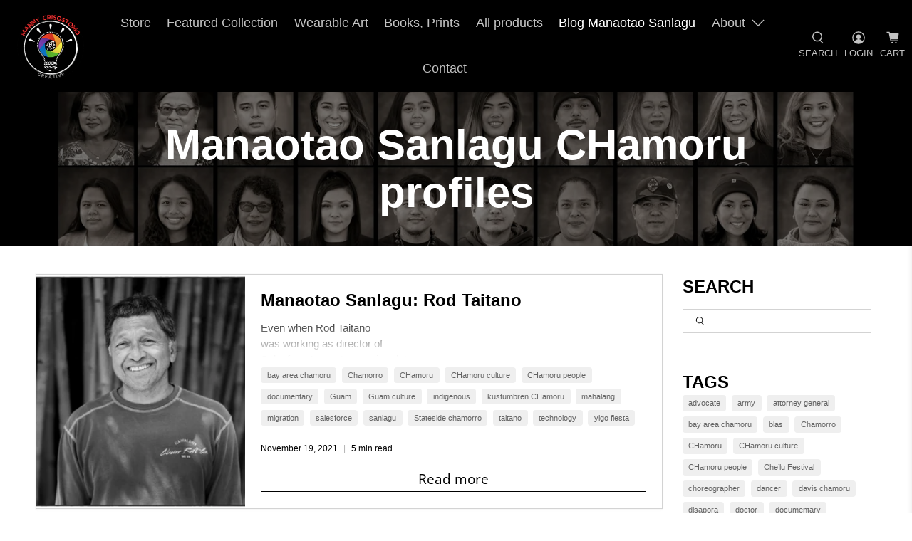

--- FILE ---
content_type: text/html; charset=utf-8
request_url: https://sanlagu.com/blogs/news/tagged/chamoru-people
body_size: 36124
content:


 <!doctype html>
<html lang="en">
<head> <meta charset="utf-8"> <meta http-equiv="cleartype" content="on"> <meta name="robots" content="index,follow"> <meta name="viewport" content="width=device-width,initial-scale=1"> <meta name="theme-color" content="#ffffff"> <link rel="canonical" href="https://sanlagu.com/blogs/news/tagged/chamoru-people" /><title>Introducing Manaotao Sanlagu: CHamorus from the Marianas Tagged "CHamoru people" - Tenda Sanlagu</title> <link rel="preconnect dns-prefetch" href="https://fonts.shopifycdn.com" /> <link rel="preconnect dns-prefetch" href="https://cdn.shopify.com" /> <link rel="preconnect dns-prefetch" href="https://v.shopify.com" /> <link rel="preconnect dns-prefetch" href="https://cdn.shopifycloud.com" /> <link href="//sanlagu.com/cdn/shop/t/2/assets/fancybox.css?v=30466120580444283401630525728" rel="stylesheet" type="text/css" media="all" /> <!-- Stylesheets for Flex "2.0.5" --> <link href="//sanlagu.com/cdn/shop/t/2/assets/styles.scss.css?v=101899979489999769961759332383" rel="stylesheet" type="text/css" media="all" /> <script>
    

Shopify = window.Shopify || {};


window.theme = {
  info: {
    name: "Flex",
    version: "2.0.5"
  }
}


Currency = window.Currency || {};
Currency.show_multiple_currencies = false;
Currency.shop_currency = "USD";
Currency.default_currency = "USD";
Currency.display_format = "money_with_currency_format";
Currency.money_format = "${{amount}} USD";
Currency.money_format_no_currency = "${{amount}}";
Currency.money_format_currency = "${{amount}} USD";
Currency.native_multi_currency = false;



Window.theme = {};
Window.theme.allCountryOptionTags = "\u003coption value=\"United States\" data-provinces=\"[[\u0026quot;Alabama\u0026quot;,\u0026quot;Alabama\u0026quot;],[\u0026quot;Alaska\u0026quot;,\u0026quot;Alaska\u0026quot;],[\u0026quot;American Samoa\u0026quot;,\u0026quot;American Samoa\u0026quot;],[\u0026quot;Arizona\u0026quot;,\u0026quot;Arizona\u0026quot;],[\u0026quot;Arkansas\u0026quot;,\u0026quot;Arkansas\u0026quot;],[\u0026quot;Armed Forces Americas\u0026quot;,\u0026quot;Armed Forces Americas\u0026quot;],[\u0026quot;Armed Forces Europe\u0026quot;,\u0026quot;Armed Forces Europe\u0026quot;],[\u0026quot;Armed Forces Pacific\u0026quot;,\u0026quot;Armed Forces Pacific\u0026quot;],[\u0026quot;California\u0026quot;,\u0026quot;California\u0026quot;],[\u0026quot;Colorado\u0026quot;,\u0026quot;Colorado\u0026quot;],[\u0026quot;Connecticut\u0026quot;,\u0026quot;Connecticut\u0026quot;],[\u0026quot;Delaware\u0026quot;,\u0026quot;Delaware\u0026quot;],[\u0026quot;District of Columbia\u0026quot;,\u0026quot;Washington DC\u0026quot;],[\u0026quot;Federated States of Micronesia\u0026quot;,\u0026quot;Micronesia\u0026quot;],[\u0026quot;Florida\u0026quot;,\u0026quot;Florida\u0026quot;],[\u0026quot;Georgia\u0026quot;,\u0026quot;Georgia\u0026quot;],[\u0026quot;Guam\u0026quot;,\u0026quot;Guam\u0026quot;],[\u0026quot;Hawaii\u0026quot;,\u0026quot;Hawaii\u0026quot;],[\u0026quot;Idaho\u0026quot;,\u0026quot;Idaho\u0026quot;],[\u0026quot;Illinois\u0026quot;,\u0026quot;Illinois\u0026quot;],[\u0026quot;Indiana\u0026quot;,\u0026quot;Indiana\u0026quot;],[\u0026quot;Iowa\u0026quot;,\u0026quot;Iowa\u0026quot;],[\u0026quot;Kansas\u0026quot;,\u0026quot;Kansas\u0026quot;],[\u0026quot;Kentucky\u0026quot;,\u0026quot;Kentucky\u0026quot;],[\u0026quot;Louisiana\u0026quot;,\u0026quot;Louisiana\u0026quot;],[\u0026quot;Maine\u0026quot;,\u0026quot;Maine\u0026quot;],[\u0026quot;Marshall Islands\u0026quot;,\u0026quot;Marshall Islands\u0026quot;],[\u0026quot;Maryland\u0026quot;,\u0026quot;Maryland\u0026quot;],[\u0026quot;Massachusetts\u0026quot;,\u0026quot;Massachusetts\u0026quot;],[\u0026quot;Michigan\u0026quot;,\u0026quot;Michigan\u0026quot;],[\u0026quot;Minnesota\u0026quot;,\u0026quot;Minnesota\u0026quot;],[\u0026quot;Mississippi\u0026quot;,\u0026quot;Mississippi\u0026quot;],[\u0026quot;Missouri\u0026quot;,\u0026quot;Missouri\u0026quot;],[\u0026quot;Montana\u0026quot;,\u0026quot;Montana\u0026quot;],[\u0026quot;Nebraska\u0026quot;,\u0026quot;Nebraska\u0026quot;],[\u0026quot;Nevada\u0026quot;,\u0026quot;Nevada\u0026quot;],[\u0026quot;New Hampshire\u0026quot;,\u0026quot;New Hampshire\u0026quot;],[\u0026quot;New Jersey\u0026quot;,\u0026quot;New Jersey\u0026quot;],[\u0026quot;New Mexico\u0026quot;,\u0026quot;New Mexico\u0026quot;],[\u0026quot;New York\u0026quot;,\u0026quot;New York\u0026quot;],[\u0026quot;North Carolina\u0026quot;,\u0026quot;North Carolina\u0026quot;],[\u0026quot;North Dakota\u0026quot;,\u0026quot;North Dakota\u0026quot;],[\u0026quot;Northern Mariana Islands\u0026quot;,\u0026quot;Northern Mariana Islands\u0026quot;],[\u0026quot;Ohio\u0026quot;,\u0026quot;Ohio\u0026quot;],[\u0026quot;Oklahoma\u0026quot;,\u0026quot;Oklahoma\u0026quot;],[\u0026quot;Oregon\u0026quot;,\u0026quot;Oregon\u0026quot;],[\u0026quot;Palau\u0026quot;,\u0026quot;Palau\u0026quot;],[\u0026quot;Pennsylvania\u0026quot;,\u0026quot;Pennsylvania\u0026quot;],[\u0026quot;Puerto Rico\u0026quot;,\u0026quot;Puerto Rico\u0026quot;],[\u0026quot;Rhode Island\u0026quot;,\u0026quot;Rhode Island\u0026quot;],[\u0026quot;South Carolina\u0026quot;,\u0026quot;South Carolina\u0026quot;],[\u0026quot;South Dakota\u0026quot;,\u0026quot;South Dakota\u0026quot;],[\u0026quot;Tennessee\u0026quot;,\u0026quot;Tennessee\u0026quot;],[\u0026quot;Texas\u0026quot;,\u0026quot;Texas\u0026quot;],[\u0026quot;Utah\u0026quot;,\u0026quot;Utah\u0026quot;],[\u0026quot;Vermont\u0026quot;,\u0026quot;Vermont\u0026quot;],[\u0026quot;Virgin Islands\u0026quot;,\u0026quot;U.S. Virgin Islands\u0026quot;],[\u0026quot;Virginia\u0026quot;,\u0026quot;Virginia\u0026quot;],[\u0026quot;Washington\u0026quot;,\u0026quot;Washington\u0026quot;],[\u0026quot;West Virginia\u0026quot;,\u0026quot;West Virginia\u0026quot;],[\u0026quot;Wisconsin\u0026quot;,\u0026quot;Wisconsin\u0026quot;],[\u0026quot;Wyoming\u0026quot;,\u0026quot;Wyoming\u0026quot;]]\"\u003eUnited States\u003c\/option\u003e\n\u003coption value=\"---\" data-provinces=\"[]\"\u003e---\u003c\/option\u003e\n\u003coption value=\"Afghanistan\" data-provinces=\"[]\"\u003eAfghanistan\u003c\/option\u003e\n\u003coption value=\"Aland Islands\" data-provinces=\"[]\"\u003eÅland Islands\u003c\/option\u003e\n\u003coption value=\"Albania\" data-provinces=\"[]\"\u003eAlbania\u003c\/option\u003e\n\u003coption value=\"Algeria\" data-provinces=\"[]\"\u003eAlgeria\u003c\/option\u003e\n\u003coption value=\"Andorra\" data-provinces=\"[]\"\u003eAndorra\u003c\/option\u003e\n\u003coption value=\"Angola\" data-provinces=\"[]\"\u003eAngola\u003c\/option\u003e\n\u003coption value=\"Anguilla\" data-provinces=\"[]\"\u003eAnguilla\u003c\/option\u003e\n\u003coption value=\"Antigua And Barbuda\" data-provinces=\"[]\"\u003eAntigua \u0026 Barbuda\u003c\/option\u003e\n\u003coption value=\"Argentina\" data-provinces=\"[[\u0026quot;Buenos Aires\u0026quot;,\u0026quot;Buenos Aires Province\u0026quot;],[\u0026quot;Catamarca\u0026quot;,\u0026quot;Catamarca\u0026quot;],[\u0026quot;Chaco\u0026quot;,\u0026quot;Chaco\u0026quot;],[\u0026quot;Chubut\u0026quot;,\u0026quot;Chubut\u0026quot;],[\u0026quot;Ciudad Autónoma de Buenos Aires\u0026quot;,\u0026quot;Buenos Aires (Autonomous City)\u0026quot;],[\u0026quot;Corrientes\u0026quot;,\u0026quot;Corrientes\u0026quot;],[\u0026quot;Córdoba\u0026quot;,\u0026quot;Córdoba\u0026quot;],[\u0026quot;Entre Ríos\u0026quot;,\u0026quot;Entre Ríos\u0026quot;],[\u0026quot;Formosa\u0026quot;,\u0026quot;Formosa\u0026quot;],[\u0026quot;Jujuy\u0026quot;,\u0026quot;Jujuy\u0026quot;],[\u0026quot;La Pampa\u0026quot;,\u0026quot;La Pampa\u0026quot;],[\u0026quot;La Rioja\u0026quot;,\u0026quot;La Rioja\u0026quot;],[\u0026quot;Mendoza\u0026quot;,\u0026quot;Mendoza\u0026quot;],[\u0026quot;Misiones\u0026quot;,\u0026quot;Misiones\u0026quot;],[\u0026quot;Neuquén\u0026quot;,\u0026quot;Neuquén\u0026quot;],[\u0026quot;Río Negro\u0026quot;,\u0026quot;Río Negro\u0026quot;],[\u0026quot;Salta\u0026quot;,\u0026quot;Salta\u0026quot;],[\u0026quot;San Juan\u0026quot;,\u0026quot;San Juan\u0026quot;],[\u0026quot;San Luis\u0026quot;,\u0026quot;San Luis\u0026quot;],[\u0026quot;Santa Cruz\u0026quot;,\u0026quot;Santa Cruz\u0026quot;],[\u0026quot;Santa Fe\u0026quot;,\u0026quot;Santa Fe\u0026quot;],[\u0026quot;Santiago Del Estero\u0026quot;,\u0026quot;Santiago del Estero\u0026quot;],[\u0026quot;Tierra Del Fuego\u0026quot;,\u0026quot;Tierra del Fuego\u0026quot;],[\u0026quot;Tucumán\u0026quot;,\u0026quot;Tucumán\u0026quot;]]\"\u003eArgentina\u003c\/option\u003e\n\u003coption value=\"Armenia\" data-provinces=\"[]\"\u003eArmenia\u003c\/option\u003e\n\u003coption value=\"Aruba\" data-provinces=\"[]\"\u003eAruba\u003c\/option\u003e\n\u003coption value=\"Ascension Island\" data-provinces=\"[]\"\u003eAscension Island\u003c\/option\u003e\n\u003coption value=\"Australia\" data-provinces=\"[[\u0026quot;Australian Capital Territory\u0026quot;,\u0026quot;Australian Capital Territory\u0026quot;],[\u0026quot;New South Wales\u0026quot;,\u0026quot;New South Wales\u0026quot;],[\u0026quot;Northern Territory\u0026quot;,\u0026quot;Northern Territory\u0026quot;],[\u0026quot;Queensland\u0026quot;,\u0026quot;Queensland\u0026quot;],[\u0026quot;South Australia\u0026quot;,\u0026quot;South Australia\u0026quot;],[\u0026quot;Tasmania\u0026quot;,\u0026quot;Tasmania\u0026quot;],[\u0026quot;Victoria\u0026quot;,\u0026quot;Victoria\u0026quot;],[\u0026quot;Western Australia\u0026quot;,\u0026quot;Western Australia\u0026quot;]]\"\u003eAustralia\u003c\/option\u003e\n\u003coption value=\"Austria\" data-provinces=\"[]\"\u003eAustria\u003c\/option\u003e\n\u003coption value=\"Azerbaijan\" data-provinces=\"[]\"\u003eAzerbaijan\u003c\/option\u003e\n\u003coption value=\"Bahamas\" data-provinces=\"[]\"\u003eBahamas\u003c\/option\u003e\n\u003coption value=\"Bahrain\" data-provinces=\"[]\"\u003eBahrain\u003c\/option\u003e\n\u003coption value=\"Bangladesh\" data-provinces=\"[]\"\u003eBangladesh\u003c\/option\u003e\n\u003coption value=\"Barbados\" data-provinces=\"[]\"\u003eBarbados\u003c\/option\u003e\n\u003coption value=\"Belarus\" data-provinces=\"[]\"\u003eBelarus\u003c\/option\u003e\n\u003coption value=\"Belgium\" data-provinces=\"[]\"\u003eBelgium\u003c\/option\u003e\n\u003coption value=\"Belize\" data-provinces=\"[]\"\u003eBelize\u003c\/option\u003e\n\u003coption value=\"Benin\" data-provinces=\"[]\"\u003eBenin\u003c\/option\u003e\n\u003coption value=\"Bermuda\" data-provinces=\"[]\"\u003eBermuda\u003c\/option\u003e\n\u003coption value=\"Bhutan\" data-provinces=\"[]\"\u003eBhutan\u003c\/option\u003e\n\u003coption value=\"Bolivia\" data-provinces=\"[]\"\u003eBolivia\u003c\/option\u003e\n\u003coption value=\"Bosnia And Herzegovina\" data-provinces=\"[]\"\u003eBosnia \u0026 Herzegovina\u003c\/option\u003e\n\u003coption value=\"Botswana\" data-provinces=\"[]\"\u003eBotswana\u003c\/option\u003e\n\u003coption value=\"Brazil\" data-provinces=\"[[\u0026quot;Acre\u0026quot;,\u0026quot;Acre\u0026quot;],[\u0026quot;Alagoas\u0026quot;,\u0026quot;Alagoas\u0026quot;],[\u0026quot;Amapá\u0026quot;,\u0026quot;Amapá\u0026quot;],[\u0026quot;Amazonas\u0026quot;,\u0026quot;Amazonas\u0026quot;],[\u0026quot;Bahia\u0026quot;,\u0026quot;Bahia\u0026quot;],[\u0026quot;Ceará\u0026quot;,\u0026quot;Ceará\u0026quot;],[\u0026quot;Distrito Federal\u0026quot;,\u0026quot;Federal District\u0026quot;],[\u0026quot;Espírito Santo\u0026quot;,\u0026quot;Espírito Santo\u0026quot;],[\u0026quot;Goiás\u0026quot;,\u0026quot;Goiás\u0026quot;],[\u0026quot;Maranhão\u0026quot;,\u0026quot;Maranhão\u0026quot;],[\u0026quot;Mato Grosso\u0026quot;,\u0026quot;Mato Grosso\u0026quot;],[\u0026quot;Mato Grosso do Sul\u0026quot;,\u0026quot;Mato Grosso do Sul\u0026quot;],[\u0026quot;Minas Gerais\u0026quot;,\u0026quot;Minas Gerais\u0026quot;],[\u0026quot;Paraná\u0026quot;,\u0026quot;Paraná\u0026quot;],[\u0026quot;Paraíba\u0026quot;,\u0026quot;Paraíba\u0026quot;],[\u0026quot;Pará\u0026quot;,\u0026quot;Pará\u0026quot;],[\u0026quot;Pernambuco\u0026quot;,\u0026quot;Pernambuco\u0026quot;],[\u0026quot;Piauí\u0026quot;,\u0026quot;Piauí\u0026quot;],[\u0026quot;Rio Grande do Norte\u0026quot;,\u0026quot;Rio Grande do Norte\u0026quot;],[\u0026quot;Rio Grande do Sul\u0026quot;,\u0026quot;Rio Grande do Sul\u0026quot;],[\u0026quot;Rio de Janeiro\u0026quot;,\u0026quot;Rio de Janeiro\u0026quot;],[\u0026quot;Rondônia\u0026quot;,\u0026quot;Rondônia\u0026quot;],[\u0026quot;Roraima\u0026quot;,\u0026quot;Roraima\u0026quot;],[\u0026quot;Santa Catarina\u0026quot;,\u0026quot;Santa Catarina\u0026quot;],[\u0026quot;Sergipe\u0026quot;,\u0026quot;Sergipe\u0026quot;],[\u0026quot;São Paulo\u0026quot;,\u0026quot;São Paulo\u0026quot;],[\u0026quot;Tocantins\u0026quot;,\u0026quot;Tocantins\u0026quot;]]\"\u003eBrazil\u003c\/option\u003e\n\u003coption value=\"British Indian Ocean Territory\" data-provinces=\"[]\"\u003eBritish Indian Ocean Territory\u003c\/option\u003e\n\u003coption value=\"Virgin Islands, British\" data-provinces=\"[]\"\u003eBritish Virgin Islands\u003c\/option\u003e\n\u003coption value=\"Brunei\" data-provinces=\"[]\"\u003eBrunei\u003c\/option\u003e\n\u003coption value=\"Bulgaria\" data-provinces=\"[]\"\u003eBulgaria\u003c\/option\u003e\n\u003coption value=\"Burkina Faso\" data-provinces=\"[]\"\u003eBurkina Faso\u003c\/option\u003e\n\u003coption value=\"Burundi\" data-provinces=\"[]\"\u003eBurundi\u003c\/option\u003e\n\u003coption value=\"Cambodia\" data-provinces=\"[]\"\u003eCambodia\u003c\/option\u003e\n\u003coption value=\"Republic of Cameroon\" data-provinces=\"[]\"\u003eCameroon\u003c\/option\u003e\n\u003coption value=\"Canada\" data-provinces=\"[[\u0026quot;Alberta\u0026quot;,\u0026quot;Alberta\u0026quot;],[\u0026quot;British Columbia\u0026quot;,\u0026quot;British Columbia\u0026quot;],[\u0026quot;Manitoba\u0026quot;,\u0026quot;Manitoba\u0026quot;],[\u0026quot;New Brunswick\u0026quot;,\u0026quot;New Brunswick\u0026quot;],[\u0026quot;Newfoundland and Labrador\u0026quot;,\u0026quot;Newfoundland and Labrador\u0026quot;],[\u0026quot;Northwest Territories\u0026quot;,\u0026quot;Northwest Territories\u0026quot;],[\u0026quot;Nova Scotia\u0026quot;,\u0026quot;Nova Scotia\u0026quot;],[\u0026quot;Nunavut\u0026quot;,\u0026quot;Nunavut\u0026quot;],[\u0026quot;Ontario\u0026quot;,\u0026quot;Ontario\u0026quot;],[\u0026quot;Prince Edward Island\u0026quot;,\u0026quot;Prince Edward Island\u0026quot;],[\u0026quot;Quebec\u0026quot;,\u0026quot;Quebec\u0026quot;],[\u0026quot;Saskatchewan\u0026quot;,\u0026quot;Saskatchewan\u0026quot;],[\u0026quot;Yukon\u0026quot;,\u0026quot;Yukon\u0026quot;]]\"\u003eCanada\u003c\/option\u003e\n\u003coption value=\"Cape Verde\" data-provinces=\"[]\"\u003eCape Verde\u003c\/option\u003e\n\u003coption value=\"Caribbean Netherlands\" data-provinces=\"[]\"\u003eCaribbean Netherlands\u003c\/option\u003e\n\u003coption value=\"Cayman Islands\" data-provinces=\"[]\"\u003eCayman Islands\u003c\/option\u003e\n\u003coption value=\"Central African Republic\" data-provinces=\"[]\"\u003eCentral African Republic\u003c\/option\u003e\n\u003coption value=\"Chad\" data-provinces=\"[]\"\u003eChad\u003c\/option\u003e\n\u003coption value=\"Chile\" data-provinces=\"[[\u0026quot;Antofagasta\u0026quot;,\u0026quot;Antofagasta\u0026quot;],[\u0026quot;Araucanía\u0026quot;,\u0026quot;Araucanía\u0026quot;],[\u0026quot;Arica and Parinacota\u0026quot;,\u0026quot;Arica y Parinacota\u0026quot;],[\u0026quot;Atacama\u0026quot;,\u0026quot;Atacama\u0026quot;],[\u0026quot;Aysén\u0026quot;,\u0026quot;Aysén\u0026quot;],[\u0026quot;Biobío\u0026quot;,\u0026quot;Bío Bío\u0026quot;],[\u0026quot;Coquimbo\u0026quot;,\u0026quot;Coquimbo\u0026quot;],[\u0026quot;Los Lagos\u0026quot;,\u0026quot;Los Lagos\u0026quot;],[\u0026quot;Los Ríos\u0026quot;,\u0026quot;Los Ríos\u0026quot;],[\u0026quot;Magallanes\u0026quot;,\u0026quot;Magallanes Region\u0026quot;],[\u0026quot;Maule\u0026quot;,\u0026quot;Maule\u0026quot;],[\u0026quot;O\u0026#39;Higgins\u0026quot;,\u0026quot;Libertador General Bernardo O’Higgins\u0026quot;],[\u0026quot;Santiago\u0026quot;,\u0026quot;Santiago Metropolitan\u0026quot;],[\u0026quot;Tarapacá\u0026quot;,\u0026quot;Tarapacá\u0026quot;],[\u0026quot;Valparaíso\u0026quot;,\u0026quot;Valparaíso\u0026quot;],[\u0026quot;Ñuble\u0026quot;,\u0026quot;Ñuble\u0026quot;]]\"\u003eChile\u003c\/option\u003e\n\u003coption value=\"China\" data-provinces=\"[[\u0026quot;Anhui\u0026quot;,\u0026quot;Anhui\u0026quot;],[\u0026quot;Beijing\u0026quot;,\u0026quot;Beijing\u0026quot;],[\u0026quot;Chongqing\u0026quot;,\u0026quot;Chongqing\u0026quot;],[\u0026quot;Fujian\u0026quot;,\u0026quot;Fujian\u0026quot;],[\u0026quot;Gansu\u0026quot;,\u0026quot;Gansu\u0026quot;],[\u0026quot;Guangdong\u0026quot;,\u0026quot;Guangdong\u0026quot;],[\u0026quot;Guangxi\u0026quot;,\u0026quot;Guangxi\u0026quot;],[\u0026quot;Guizhou\u0026quot;,\u0026quot;Guizhou\u0026quot;],[\u0026quot;Hainan\u0026quot;,\u0026quot;Hainan\u0026quot;],[\u0026quot;Hebei\u0026quot;,\u0026quot;Hebei\u0026quot;],[\u0026quot;Heilongjiang\u0026quot;,\u0026quot;Heilongjiang\u0026quot;],[\u0026quot;Henan\u0026quot;,\u0026quot;Henan\u0026quot;],[\u0026quot;Hubei\u0026quot;,\u0026quot;Hubei\u0026quot;],[\u0026quot;Hunan\u0026quot;,\u0026quot;Hunan\u0026quot;],[\u0026quot;Inner Mongolia\u0026quot;,\u0026quot;Inner Mongolia\u0026quot;],[\u0026quot;Jiangsu\u0026quot;,\u0026quot;Jiangsu\u0026quot;],[\u0026quot;Jiangxi\u0026quot;,\u0026quot;Jiangxi\u0026quot;],[\u0026quot;Jilin\u0026quot;,\u0026quot;Jilin\u0026quot;],[\u0026quot;Liaoning\u0026quot;,\u0026quot;Liaoning\u0026quot;],[\u0026quot;Ningxia\u0026quot;,\u0026quot;Ningxia\u0026quot;],[\u0026quot;Qinghai\u0026quot;,\u0026quot;Qinghai\u0026quot;],[\u0026quot;Shaanxi\u0026quot;,\u0026quot;Shaanxi\u0026quot;],[\u0026quot;Shandong\u0026quot;,\u0026quot;Shandong\u0026quot;],[\u0026quot;Shanghai\u0026quot;,\u0026quot;Shanghai\u0026quot;],[\u0026quot;Shanxi\u0026quot;,\u0026quot;Shanxi\u0026quot;],[\u0026quot;Sichuan\u0026quot;,\u0026quot;Sichuan\u0026quot;],[\u0026quot;Tianjin\u0026quot;,\u0026quot;Tianjin\u0026quot;],[\u0026quot;Xinjiang\u0026quot;,\u0026quot;Xinjiang\u0026quot;],[\u0026quot;Xizang\u0026quot;,\u0026quot;Tibet\u0026quot;],[\u0026quot;Yunnan\u0026quot;,\u0026quot;Yunnan\u0026quot;],[\u0026quot;Zhejiang\u0026quot;,\u0026quot;Zhejiang\u0026quot;]]\"\u003eChina\u003c\/option\u003e\n\u003coption value=\"Christmas Island\" data-provinces=\"[]\"\u003eChristmas Island\u003c\/option\u003e\n\u003coption value=\"Cocos (Keeling) Islands\" data-provinces=\"[]\"\u003eCocos (Keeling) Islands\u003c\/option\u003e\n\u003coption value=\"Colombia\" data-provinces=\"[[\u0026quot;Amazonas\u0026quot;,\u0026quot;Amazonas\u0026quot;],[\u0026quot;Antioquia\u0026quot;,\u0026quot;Antioquia\u0026quot;],[\u0026quot;Arauca\u0026quot;,\u0026quot;Arauca\u0026quot;],[\u0026quot;Atlántico\u0026quot;,\u0026quot;Atlántico\u0026quot;],[\u0026quot;Bogotá, D.C.\u0026quot;,\u0026quot;Capital District\u0026quot;],[\u0026quot;Bolívar\u0026quot;,\u0026quot;Bolívar\u0026quot;],[\u0026quot;Boyacá\u0026quot;,\u0026quot;Boyacá\u0026quot;],[\u0026quot;Caldas\u0026quot;,\u0026quot;Caldas\u0026quot;],[\u0026quot;Caquetá\u0026quot;,\u0026quot;Caquetá\u0026quot;],[\u0026quot;Casanare\u0026quot;,\u0026quot;Casanare\u0026quot;],[\u0026quot;Cauca\u0026quot;,\u0026quot;Cauca\u0026quot;],[\u0026quot;Cesar\u0026quot;,\u0026quot;Cesar\u0026quot;],[\u0026quot;Chocó\u0026quot;,\u0026quot;Chocó\u0026quot;],[\u0026quot;Cundinamarca\u0026quot;,\u0026quot;Cundinamarca\u0026quot;],[\u0026quot;Córdoba\u0026quot;,\u0026quot;Córdoba\u0026quot;],[\u0026quot;Guainía\u0026quot;,\u0026quot;Guainía\u0026quot;],[\u0026quot;Guaviare\u0026quot;,\u0026quot;Guaviare\u0026quot;],[\u0026quot;Huila\u0026quot;,\u0026quot;Huila\u0026quot;],[\u0026quot;La Guajira\u0026quot;,\u0026quot;La Guajira\u0026quot;],[\u0026quot;Magdalena\u0026quot;,\u0026quot;Magdalena\u0026quot;],[\u0026quot;Meta\u0026quot;,\u0026quot;Meta\u0026quot;],[\u0026quot;Nariño\u0026quot;,\u0026quot;Nariño\u0026quot;],[\u0026quot;Norte de Santander\u0026quot;,\u0026quot;Norte de Santander\u0026quot;],[\u0026quot;Putumayo\u0026quot;,\u0026quot;Putumayo\u0026quot;],[\u0026quot;Quindío\u0026quot;,\u0026quot;Quindío\u0026quot;],[\u0026quot;Risaralda\u0026quot;,\u0026quot;Risaralda\u0026quot;],[\u0026quot;San Andrés, Providencia y Santa Catalina\u0026quot;,\u0026quot;San Andrés \\u0026 Providencia\u0026quot;],[\u0026quot;Santander\u0026quot;,\u0026quot;Santander\u0026quot;],[\u0026quot;Sucre\u0026quot;,\u0026quot;Sucre\u0026quot;],[\u0026quot;Tolima\u0026quot;,\u0026quot;Tolima\u0026quot;],[\u0026quot;Valle del Cauca\u0026quot;,\u0026quot;Valle del Cauca\u0026quot;],[\u0026quot;Vaupés\u0026quot;,\u0026quot;Vaupés\u0026quot;],[\u0026quot;Vichada\u0026quot;,\u0026quot;Vichada\u0026quot;]]\"\u003eColombia\u003c\/option\u003e\n\u003coption value=\"Comoros\" data-provinces=\"[]\"\u003eComoros\u003c\/option\u003e\n\u003coption value=\"Congo\" data-provinces=\"[]\"\u003eCongo - Brazzaville\u003c\/option\u003e\n\u003coption value=\"Congo, The Democratic Republic Of The\" data-provinces=\"[]\"\u003eCongo - Kinshasa\u003c\/option\u003e\n\u003coption value=\"Cook Islands\" data-provinces=\"[]\"\u003eCook Islands\u003c\/option\u003e\n\u003coption value=\"Costa Rica\" data-provinces=\"[[\u0026quot;Alajuela\u0026quot;,\u0026quot;Alajuela\u0026quot;],[\u0026quot;Cartago\u0026quot;,\u0026quot;Cartago\u0026quot;],[\u0026quot;Guanacaste\u0026quot;,\u0026quot;Guanacaste\u0026quot;],[\u0026quot;Heredia\u0026quot;,\u0026quot;Heredia\u0026quot;],[\u0026quot;Limón\u0026quot;,\u0026quot;Limón\u0026quot;],[\u0026quot;Puntarenas\u0026quot;,\u0026quot;Puntarenas\u0026quot;],[\u0026quot;San José\u0026quot;,\u0026quot;San José\u0026quot;]]\"\u003eCosta Rica\u003c\/option\u003e\n\u003coption value=\"Croatia\" data-provinces=\"[]\"\u003eCroatia\u003c\/option\u003e\n\u003coption value=\"Curaçao\" data-provinces=\"[]\"\u003eCuraçao\u003c\/option\u003e\n\u003coption value=\"Cyprus\" data-provinces=\"[]\"\u003eCyprus\u003c\/option\u003e\n\u003coption value=\"Czech Republic\" data-provinces=\"[]\"\u003eCzechia\u003c\/option\u003e\n\u003coption value=\"Côte d'Ivoire\" data-provinces=\"[]\"\u003eCôte d’Ivoire\u003c\/option\u003e\n\u003coption value=\"Denmark\" data-provinces=\"[]\"\u003eDenmark\u003c\/option\u003e\n\u003coption value=\"Djibouti\" data-provinces=\"[]\"\u003eDjibouti\u003c\/option\u003e\n\u003coption value=\"Dominica\" data-provinces=\"[]\"\u003eDominica\u003c\/option\u003e\n\u003coption value=\"Dominican Republic\" data-provinces=\"[]\"\u003eDominican Republic\u003c\/option\u003e\n\u003coption value=\"Ecuador\" data-provinces=\"[]\"\u003eEcuador\u003c\/option\u003e\n\u003coption value=\"Egypt\" data-provinces=\"[[\u0026quot;6th of October\u0026quot;,\u0026quot;6th of October\u0026quot;],[\u0026quot;Al Sharqia\u0026quot;,\u0026quot;Al Sharqia\u0026quot;],[\u0026quot;Alexandria\u0026quot;,\u0026quot;Alexandria\u0026quot;],[\u0026quot;Aswan\u0026quot;,\u0026quot;Aswan\u0026quot;],[\u0026quot;Asyut\u0026quot;,\u0026quot;Asyut\u0026quot;],[\u0026quot;Beheira\u0026quot;,\u0026quot;Beheira\u0026quot;],[\u0026quot;Beni Suef\u0026quot;,\u0026quot;Beni Suef\u0026quot;],[\u0026quot;Cairo\u0026quot;,\u0026quot;Cairo\u0026quot;],[\u0026quot;Dakahlia\u0026quot;,\u0026quot;Dakahlia\u0026quot;],[\u0026quot;Damietta\u0026quot;,\u0026quot;Damietta\u0026quot;],[\u0026quot;Faiyum\u0026quot;,\u0026quot;Faiyum\u0026quot;],[\u0026quot;Gharbia\u0026quot;,\u0026quot;Gharbia\u0026quot;],[\u0026quot;Giza\u0026quot;,\u0026quot;Giza\u0026quot;],[\u0026quot;Helwan\u0026quot;,\u0026quot;Helwan\u0026quot;],[\u0026quot;Ismailia\u0026quot;,\u0026quot;Ismailia\u0026quot;],[\u0026quot;Kafr el-Sheikh\u0026quot;,\u0026quot;Kafr el-Sheikh\u0026quot;],[\u0026quot;Luxor\u0026quot;,\u0026quot;Luxor\u0026quot;],[\u0026quot;Matrouh\u0026quot;,\u0026quot;Matrouh\u0026quot;],[\u0026quot;Minya\u0026quot;,\u0026quot;Minya\u0026quot;],[\u0026quot;Monufia\u0026quot;,\u0026quot;Monufia\u0026quot;],[\u0026quot;New Valley\u0026quot;,\u0026quot;New Valley\u0026quot;],[\u0026quot;North Sinai\u0026quot;,\u0026quot;North Sinai\u0026quot;],[\u0026quot;Port Said\u0026quot;,\u0026quot;Port Said\u0026quot;],[\u0026quot;Qalyubia\u0026quot;,\u0026quot;Qalyubia\u0026quot;],[\u0026quot;Qena\u0026quot;,\u0026quot;Qena\u0026quot;],[\u0026quot;Red Sea\u0026quot;,\u0026quot;Red Sea\u0026quot;],[\u0026quot;Sohag\u0026quot;,\u0026quot;Sohag\u0026quot;],[\u0026quot;South Sinai\u0026quot;,\u0026quot;South Sinai\u0026quot;],[\u0026quot;Suez\u0026quot;,\u0026quot;Suez\u0026quot;]]\"\u003eEgypt\u003c\/option\u003e\n\u003coption value=\"El Salvador\" data-provinces=\"[[\u0026quot;Ahuachapán\u0026quot;,\u0026quot;Ahuachapán\u0026quot;],[\u0026quot;Cabañas\u0026quot;,\u0026quot;Cabañas\u0026quot;],[\u0026quot;Chalatenango\u0026quot;,\u0026quot;Chalatenango\u0026quot;],[\u0026quot;Cuscatlán\u0026quot;,\u0026quot;Cuscatlán\u0026quot;],[\u0026quot;La Libertad\u0026quot;,\u0026quot;La Libertad\u0026quot;],[\u0026quot;La Paz\u0026quot;,\u0026quot;La Paz\u0026quot;],[\u0026quot;La Unión\u0026quot;,\u0026quot;La Unión\u0026quot;],[\u0026quot;Morazán\u0026quot;,\u0026quot;Morazán\u0026quot;],[\u0026quot;San Miguel\u0026quot;,\u0026quot;San Miguel\u0026quot;],[\u0026quot;San Salvador\u0026quot;,\u0026quot;San Salvador\u0026quot;],[\u0026quot;San Vicente\u0026quot;,\u0026quot;San Vicente\u0026quot;],[\u0026quot;Santa Ana\u0026quot;,\u0026quot;Santa Ana\u0026quot;],[\u0026quot;Sonsonate\u0026quot;,\u0026quot;Sonsonate\u0026quot;],[\u0026quot;Usulután\u0026quot;,\u0026quot;Usulután\u0026quot;]]\"\u003eEl Salvador\u003c\/option\u003e\n\u003coption value=\"Equatorial Guinea\" data-provinces=\"[]\"\u003eEquatorial Guinea\u003c\/option\u003e\n\u003coption value=\"Eritrea\" data-provinces=\"[]\"\u003eEritrea\u003c\/option\u003e\n\u003coption value=\"Estonia\" data-provinces=\"[]\"\u003eEstonia\u003c\/option\u003e\n\u003coption value=\"Eswatini\" data-provinces=\"[]\"\u003eEswatini\u003c\/option\u003e\n\u003coption value=\"Ethiopia\" data-provinces=\"[]\"\u003eEthiopia\u003c\/option\u003e\n\u003coption value=\"Falkland Islands (Malvinas)\" data-provinces=\"[]\"\u003eFalkland Islands\u003c\/option\u003e\n\u003coption value=\"Faroe Islands\" data-provinces=\"[]\"\u003eFaroe Islands\u003c\/option\u003e\n\u003coption value=\"Fiji\" data-provinces=\"[]\"\u003eFiji\u003c\/option\u003e\n\u003coption value=\"Finland\" data-provinces=\"[]\"\u003eFinland\u003c\/option\u003e\n\u003coption value=\"France\" data-provinces=\"[]\"\u003eFrance\u003c\/option\u003e\n\u003coption value=\"French Guiana\" data-provinces=\"[]\"\u003eFrench Guiana\u003c\/option\u003e\n\u003coption value=\"French Polynesia\" data-provinces=\"[]\"\u003eFrench Polynesia\u003c\/option\u003e\n\u003coption value=\"French Southern Territories\" data-provinces=\"[]\"\u003eFrench Southern Territories\u003c\/option\u003e\n\u003coption value=\"Gabon\" data-provinces=\"[]\"\u003eGabon\u003c\/option\u003e\n\u003coption value=\"Gambia\" data-provinces=\"[]\"\u003eGambia\u003c\/option\u003e\n\u003coption value=\"Georgia\" data-provinces=\"[]\"\u003eGeorgia\u003c\/option\u003e\n\u003coption value=\"Germany\" data-provinces=\"[]\"\u003eGermany\u003c\/option\u003e\n\u003coption value=\"Ghana\" data-provinces=\"[]\"\u003eGhana\u003c\/option\u003e\n\u003coption value=\"Gibraltar\" data-provinces=\"[]\"\u003eGibraltar\u003c\/option\u003e\n\u003coption value=\"Greece\" data-provinces=\"[]\"\u003eGreece\u003c\/option\u003e\n\u003coption value=\"Greenland\" data-provinces=\"[]\"\u003eGreenland\u003c\/option\u003e\n\u003coption value=\"Grenada\" data-provinces=\"[]\"\u003eGrenada\u003c\/option\u003e\n\u003coption value=\"Guadeloupe\" data-provinces=\"[]\"\u003eGuadeloupe\u003c\/option\u003e\n\u003coption value=\"Guatemala\" data-provinces=\"[[\u0026quot;Alta Verapaz\u0026quot;,\u0026quot;Alta Verapaz\u0026quot;],[\u0026quot;Baja Verapaz\u0026quot;,\u0026quot;Baja Verapaz\u0026quot;],[\u0026quot;Chimaltenango\u0026quot;,\u0026quot;Chimaltenango\u0026quot;],[\u0026quot;Chiquimula\u0026quot;,\u0026quot;Chiquimula\u0026quot;],[\u0026quot;El Progreso\u0026quot;,\u0026quot;El Progreso\u0026quot;],[\u0026quot;Escuintla\u0026quot;,\u0026quot;Escuintla\u0026quot;],[\u0026quot;Guatemala\u0026quot;,\u0026quot;Guatemala\u0026quot;],[\u0026quot;Huehuetenango\u0026quot;,\u0026quot;Huehuetenango\u0026quot;],[\u0026quot;Izabal\u0026quot;,\u0026quot;Izabal\u0026quot;],[\u0026quot;Jalapa\u0026quot;,\u0026quot;Jalapa\u0026quot;],[\u0026quot;Jutiapa\u0026quot;,\u0026quot;Jutiapa\u0026quot;],[\u0026quot;Petén\u0026quot;,\u0026quot;Petén\u0026quot;],[\u0026quot;Quetzaltenango\u0026quot;,\u0026quot;Quetzaltenango\u0026quot;],[\u0026quot;Quiché\u0026quot;,\u0026quot;Quiché\u0026quot;],[\u0026quot;Retalhuleu\u0026quot;,\u0026quot;Retalhuleu\u0026quot;],[\u0026quot;Sacatepéquez\u0026quot;,\u0026quot;Sacatepéquez\u0026quot;],[\u0026quot;San Marcos\u0026quot;,\u0026quot;San Marcos\u0026quot;],[\u0026quot;Santa Rosa\u0026quot;,\u0026quot;Santa Rosa\u0026quot;],[\u0026quot;Sololá\u0026quot;,\u0026quot;Sololá\u0026quot;],[\u0026quot;Suchitepéquez\u0026quot;,\u0026quot;Suchitepéquez\u0026quot;],[\u0026quot;Totonicapán\u0026quot;,\u0026quot;Totonicapán\u0026quot;],[\u0026quot;Zacapa\u0026quot;,\u0026quot;Zacapa\u0026quot;]]\"\u003eGuatemala\u003c\/option\u003e\n\u003coption value=\"Guernsey\" data-provinces=\"[]\"\u003eGuernsey\u003c\/option\u003e\n\u003coption value=\"Guinea\" data-provinces=\"[]\"\u003eGuinea\u003c\/option\u003e\n\u003coption value=\"Guinea Bissau\" data-provinces=\"[]\"\u003eGuinea-Bissau\u003c\/option\u003e\n\u003coption value=\"Guyana\" data-provinces=\"[]\"\u003eGuyana\u003c\/option\u003e\n\u003coption value=\"Haiti\" data-provinces=\"[]\"\u003eHaiti\u003c\/option\u003e\n\u003coption value=\"Honduras\" data-provinces=\"[]\"\u003eHonduras\u003c\/option\u003e\n\u003coption value=\"Hong Kong\" data-provinces=\"[[\u0026quot;Hong Kong Island\u0026quot;,\u0026quot;Hong Kong Island\u0026quot;],[\u0026quot;Kowloon\u0026quot;,\u0026quot;Kowloon\u0026quot;],[\u0026quot;New Territories\u0026quot;,\u0026quot;New Territories\u0026quot;]]\"\u003eHong Kong SAR\u003c\/option\u003e\n\u003coption value=\"Hungary\" data-provinces=\"[]\"\u003eHungary\u003c\/option\u003e\n\u003coption value=\"Iceland\" data-provinces=\"[]\"\u003eIceland\u003c\/option\u003e\n\u003coption value=\"India\" data-provinces=\"[[\u0026quot;Andaman and Nicobar Islands\u0026quot;,\u0026quot;Andaman and Nicobar Islands\u0026quot;],[\u0026quot;Andhra Pradesh\u0026quot;,\u0026quot;Andhra Pradesh\u0026quot;],[\u0026quot;Arunachal Pradesh\u0026quot;,\u0026quot;Arunachal Pradesh\u0026quot;],[\u0026quot;Assam\u0026quot;,\u0026quot;Assam\u0026quot;],[\u0026quot;Bihar\u0026quot;,\u0026quot;Bihar\u0026quot;],[\u0026quot;Chandigarh\u0026quot;,\u0026quot;Chandigarh\u0026quot;],[\u0026quot;Chhattisgarh\u0026quot;,\u0026quot;Chhattisgarh\u0026quot;],[\u0026quot;Dadra and Nagar Haveli\u0026quot;,\u0026quot;Dadra and Nagar Haveli\u0026quot;],[\u0026quot;Daman and Diu\u0026quot;,\u0026quot;Daman and Diu\u0026quot;],[\u0026quot;Delhi\u0026quot;,\u0026quot;Delhi\u0026quot;],[\u0026quot;Goa\u0026quot;,\u0026quot;Goa\u0026quot;],[\u0026quot;Gujarat\u0026quot;,\u0026quot;Gujarat\u0026quot;],[\u0026quot;Haryana\u0026quot;,\u0026quot;Haryana\u0026quot;],[\u0026quot;Himachal Pradesh\u0026quot;,\u0026quot;Himachal Pradesh\u0026quot;],[\u0026quot;Jammu and Kashmir\u0026quot;,\u0026quot;Jammu and Kashmir\u0026quot;],[\u0026quot;Jharkhand\u0026quot;,\u0026quot;Jharkhand\u0026quot;],[\u0026quot;Karnataka\u0026quot;,\u0026quot;Karnataka\u0026quot;],[\u0026quot;Kerala\u0026quot;,\u0026quot;Kerala\u0026quot;],[\u0026quot;Ladakh\u0026quot;,\u0026quot;Ladakh\u0026quot;],[\u0026quot;Lakshadweep\u0026quot;,\u0026quot;Lakshadweep\u0026quot;],[\u0026quot;Madhya Pradesh\u0026quot;,\u0026quot;Madhya Pradesh\u0026quot;],[\u0026quot;Maharashtra\u0026quot;,\u0026quot;Maharashtra\u0026quot;],[\u0026quot;Manipur\u0026quot;,\u0026quot;Manipur\u0026quot;],[\u0026quot;Meghalaya\u0026quot;,\u0026quot;Meghalaya\u0026quot;],[\u0026quot;Mizoram\u0026quot;,\u0026quot;Mizoram\u0026quot;],[\u0026quot;Nagaland\u0026quot;,\u0026quot;Nagaland\u0026quot;],[\u0026quot;Odisha\u0026quot;,\u0026quot;Odisha\u0026quot;],[\u0026quot;Puducherry\u0026quot;,\u0026quot;Puducherry\u0026quot;],[\u0026quot;Punjab\u0026quot;,\u0026quot;Punjab\u0026quot;],[\u0026quot;Rajasthan\u0026quot;,\u0026quot;Rajasthan\u0026quot;],[\u0026quot;Sikkim\u0026quot;,\u0026quot;Sikkim\u0026quot;],[\u0026quot;Tamil Nadu\u0026quot;,\u0026quot;Tamil Nadu\u0026quot;],[\u0026quot;Telangana\u0026quot;,\u0026quot;Telangana\u0026quot;],[\u0026quot;Tripura\u0026quot;,\u0026quot;Tripura\u0026quot;],[\u0026quot;Uttar Pradesh\u0026quot;,\u0026quot;Uttar Pradesh\u0026quot;],[\u0026quot;Uttarakhand\u0026quot;,\u0026quot;Uttarakhand\u0026quot;],[\u0026quot;West Bengal\u0026quot;,\u0026quot;West Bengal\u0026quot;]]\"\u003eIndia\u003c\/option\u003e\n\u003coption value=\"Indonesia\" data-provinces=\"[[\u0026quot;Aceh\u0026quot;,\u0026quot;Aceh\u0026quot;],[\u0026quot;Bali\u0026quot;,\u0026quot;Bali\u0026quot;],[\u0026quot;Bangka Belitung\u0026quot;,\u0026quot;Bangka–Belitung Islands\u0026quot;],[\u0026quot;Banten\u0026quot;,\u0026quot;Banten\u0026quot;],[\u0026quot;Bengkulu\u0026quot;,\u0026quot;Bengkulu\u0026quot;],[\u0026quot;Gorontalo\u0026quot;,\u0026quot;Gorontalo\u0026quot;],[\u0026quot;Jakarta\u0026quot;,\u0026quot;Jakarta\u0026quot;],[\u0026quot;Jambi\u0026quot;,\u0026quot;Jambi\u0026quot;],[\u0026quot;Jawa Barat\u0026quot;,\u0026quot;West Java\u0026quot;],[\u0026quot;Jawa Tengah\u0026quot;,\u0026quot;Central Java\u0026quot;],[\u0026quot;Jawa Timur\u0026quot;,\u0026quot;East Java\u0026quot;],[\u0026quot;Kalimantan Barat\u0026quot;,\u0026quot;West Kalimantan\u0026quot;],[\u0026quot;Kalimantan Selatan\u0026quot;,\u0026quot;South Kalimantan\u0026quot;],[\u0026quot;Kalimantan Tengah\u0026quot;,\u0026quot;Central Kalimantan\u0026quot;],[\u0026quot;Kalimantan Timur\u0026quot;,\u0026quot;East Kalimantan\u0026quot;],[\u0026quot;Kalimantan Utara\u0026quot;,\u0026quot;North Kalimantan\u0026quot;],[\u0026quot;Kepulauan Riau\u0026quot;,\u0026quot;Riau Islands\u0026quot;],[\u0026quot;Lampung\u0026quot;,\u0026quot;Lampung\u0026quot;],[\u0026quot;Maluku\u0026quot;,\u0026quot;Maluku\u0026quot;],[\u0026quot;Maluku Utara\u0026quot;,\u0026quot;North Maluku\u0026quot;],[\u0026quot;North Sumatra\u0026quot;,\u0026quot;North Sumatra\u0026quot;],[\u0026quot;Nusa Tenggara Barat\u0026quot;,\u0026quot;West Nusa Tenggara\u0026quot;],[\u0026quot;Nusa Tenggara Timur\u0026quot;,\u0026quot;East Nusa Tenggara\u0026quot;],[\u0026quot;Papua\u0026quot;,\u0026quot;Papua\u0026quot;],[\u0026quot;Papua Barat\u0026quot;,\u0026quot;West Papua\u0026quot;],[\u0026quot;Riau\u0026quot;,\u0026quot;Riau\u0026quot;],[\u0026quot;South Sumatra\u0026quot;,\u0026quot;South Sumatra\u0026quot;],[\u0026quot;Sulawesi Barat\u0026quot;,\u0026quot;West Sulawesi\u0026quot;],[\u0026quot;Sulawesi Selatan\u0026quot;,\u0026quot;South Sulawesi\u0026quot;],[\u0026quot;Sulawesi Tengah\u0026quot;,\u0026quot;Central Sulawesi\u0026quot;],[\u0026quot;Sulawesi Tenggara\u0026quot;,\u0026quot;Southeast Sulawesi\u0026quot;],[\u0026quot;Sulawesi Utara\u0026quot;,\u0026quot;North Sulawesi\u0026quot;],[\u0026quot;West Sumatra\u0026quot;,\u0026quot;West Sumatra\u0026quot;],[\u0026quot;Yogyakarta\u0026quot;,\u0026quot;Yogyakarta\u0026quot;]]\"\u003eIndonesia\u003c\/option\u003e\n\u003coption value=\"Iraq\" data-provinces=\"[]\"\u003eIraq\u003c\/option\u003e\n\u003coption value=\"Ireland\" data-provinces=\"[[\u0026quot;Carlow\u0026quot;,\u0026quot;Carlow\u0026quot;],[\u0026quot;Cavan\u0026quot;,\u0026quot;Cavan\u0026quot;],[\u0026quot;Clare\u0026quot;,\u0026quot;Clare\u0026quot;],[\u0026quot;Cork\u0026quot;,\u0026quot;Cork\u0026quot;],[\u0026quot;Donegal\u0026quot;,\u0026quot;Donegal\u0026quot;],[\u0026quot;Dublin\u0026quot;,\u0026quot;Dublin\u0026quot;],[\u0026quot;Galway\u0026quot;,\u0026quot;Galway\u0026quot;],[\u0026quot;Kerry\u0026quot;,\u0026quot;Kerry\u0026quot;],[\u0026quot;Kildare\u0026quot;,\u0026quot;Kildare\u0026quot;],[\u0026quot;Kilkenny\u0026quot;,\u0026quot;Kilkenny\u0026quot;],[\u0026quot;Laois\u0026quot;,\u0026quot;Laois\u0026quot;],[\u0026quot;Leitrim\u0026quot;,\u0026quot;Leitrim\u0026quot;],[\u0026quot;Limerick\u0026quot;,\u0026quot;Limerick\u0026quot;],[\u0026quot;Longford\u0026quot;,\u0026quot;Longford\u0026quot;],[\u0026quot;Louth\u0026quot;,\u0026quot;Louth\u0026quot;],[\u0026quot;Mayo\u0026quot;,\u0026quot;Mayo\u0026quot;],[\u0026quot;Meath\u0026quot;,\u0026quot;Meath\u0026quot;],[\u0026quot;Monaghan\u0026quot;,\u0026quot;Monaghan\u0026quot;],[\u0026quot;Offaly\u0026quot;,\u0026quot;Offaly\u0026quot;],[\u0026quot;Roscommon\u0026quot;,\u0026quot;Roscommon\u0026quot;],[\u0026quot;Sligo\u0026quot;,\u0026quot;Sligo\u0026quot;],[\u0026quot;Tipperary\u0026quot;,\u0026quot;Tipperary\u0026quot;],[\u0026quot;Waterford\u0026quot;,\u0026quot;Waterford\u0026quot;],[\u0026quot;Westmeath\u0026quot;,\u0026quot;Westmeath\u0026quot;],[\u0026quot;Wexford\u0026quot;,\u0026quot;Wexford\u0026quot;],[\u0026quot;Wicklow\u0026quot;,\u0026quot;Wicklow\u0026quot;]]\"\u003eIreland\u003c\/option\u003e\n\u003coption value=\"Isle Of Man\" data-provinces=\"[]\"\u003eIsle of Man\u003c\/option\u003e\n\u003coption value=\"Israel\" data-provinces=\"[]\"\u003eIsrael\u003c\/option\u003e\n\u003coption value=\"Italy\" data-provinces=\"[[\u0026quot;Agrigento\u0026quot;,\u0026quot;Agrigento\u0026quot;],[\u0026quot;Alessandria\u0026quot;,\u0026quot;Alessandria\u0026quot;],[\u0026quot;Ancona\u0026quot;,\u0026quot;Ancona\u0026quot;],[\u0026quot;Aosta\u0026quot;,\u0026quot;Aosta Valley\u0026quot;],[\u0026quot;Arezzo\u0026quot;,\u0026quot;Arezzo\u0026quot;],[\u0026quot;Ascoli Piceno\u0026quot;,\u0026quot;Ascoli Piceno\u0026quot;],[\u0026quot;Asti\u0026quot;,\u0026quot;Asti\u0026quot;],[\u0026quot;Avellino\u0026quot;,\u0026quot;Avellino\u0026quot;],[\u0026quot;Bari\u0026quot;,\u0026quot;Bari\u0026quot;],[\u0026quot;Barletta-Andria-Trani\u0026quot;,\u0026quot;Barletta-Andria-Trani\u0026quot;],[\u0026quot;Belluno\u0026quot;,\u0026quot;Belluno\u0026quot;],[\u0026quot;Benevento\u0026quot;,\u0026quot;Benevento\u0026quot;],[\u0026quot;Bergamo\u0026quot;,\u0026quot;Bergamo\u0026quot;],[\u0026quot;Biella\u0026quot;,\u0026quot;Biella\u0026quot;],[\u0026quot;Bologna\u0026quot;,\u0026quot;Bologna\u0026quot;],[\u0026quot;Bolzano\u0026quot;,\u0026quot;South Tyrol\u0026quot;],[\u0026quot;Brescia\u0026quot;,\u0026quot;Brescia\u0026quot;],[\u0026quot;Brindisi\u0026quot;,\u0026quot;Brindisi\u0026quot;],[\u0026quot;Cagliari\u0026quot;,\u0026quot;Cagliari\u0026quot;],[\u0026quot;Caltanissetta\u0026quot;,\u0026quot;Caltanissetta\u0026quot;],[\u0026quot;Campobasso\u0026quot;,\u0026quot;Campobasso\u0026quot;],[\u0026quot;Carbonia-Iglesias\u0026quot;,\u0026quot;Carbonia-Iglesias\u0026quot;],[\u0026quot;Caserta\u0026quot;,\u0026quot;Caserta\u0026quot;],[\u0026quot;Catania\u0026quot;,\u0026quot;Catania\u0026quot;],[\u0026quot;Catanzaro\u0026quot;,\u0026quot;Catanzaro\u0026quot;],[\u0026quot;Chieti\u0026quot;,\u0026quot;Chieti\u0026quot;],[\u0026quot;Como\u0026quot;,\u0026quot;Como\u0026quot;],[\u0026quot;Cosenza\u0026quot;,\u0026quot;Cosenza\u0026quot;],[\u0026quot;Cremona\u0026quot;,\u0026quot;Cremona\u0026quot;],[\u0026quot;Crotone\u0026quot;,\u0026quot;Crotone\u0026quot;],[\u0026quot;Cuneo\u0026quot;,\u0026quot;Cuneo\u0026quot;],[\u0026quot;Enna\u0026quot;,\u0026quot;Enna\u0026quot;],[\u0026quot;Fermo\u0026quot;,\u0026quot;Fermo\u0026quot;],[\u0026quot;Ferrara\u0026quot;,\u0026quot;Ferrara\u0026quot;],[\u0026quot;Firenze\u0026quot;,\u0026quot;Florence\u0026quot;],[\u0026quot;Foggia\u0026quot;,\u0026quot;Foggia\u0026quot;],[\u0026quot;Forlì-Cesena\u0026quot;,\u0026quot;Forlì-Cesena\u0026quot;],[\u0026quot;Frosinone\u0026quot;,\u0026quot;Frosinone\u0026quot;],[\u0026quot;Genova\u0026quot;,\u0026quot;Genoa\u0026quot;],[\u0026quot;Gorizia\u0026quot;,\u0026quot;Gorizia\u0026quot;],[\u0026quot;Grosseto\u0026quot;,\u0026quot;Grosseto\u0026quot;],[\u0026quot;Imperia\u0026quot;,\u0026quot;Imperia\u0026quot;],[\u0026quot;Isernia\u0026quot;,\u0026quot;Isernia\u0026quot;],[\u0026quot;L\u0026#39;Aquila\u0026quot;,\u0026quot;L’Aquila\u0026quot;],[\u0026quot;La Spezia\u0026quot;,\u0026quot;La Spezia\u0026quot;],[\u0026quot;Latina\u0026quot;,\u0026quot;Latina\u0026quot;],[\u0026quot;Lecce\u0026quot;,\u0026quot;Lecce\u0026quot;],[\u0026quot;Lecco\u0026quot;,\u0026quot;Lecco\u0026quot;],[\u0026quot;Livorno\u0026quot;,\u0026quot;Livorno\u0026quot;],[\u0026quot;Lodi\u0026quot;,\u0026quot;Lodi\u0026quot;],[\u0026quot;Lucca\u0026quot;,\u0026quot;Lucca\u0026quot;],[\u0026quot;Macerata\u0026quot;,\u0026quot;Macerata\u0026quot;],[\u0026quot;Mantova\u0026quot;,\u0026quot;Mantua\u0026quot;],[\u0026quot;Massa-Carrara\u0026quot;,\u0026quot;Massa and Carrara\u0026quot;],[\u0026quot;Matera\u0026quot;,\u0026quot;Matera\u0026quot;],[\u0026quot;Medio Campidano\u0026quot;,\u0026quot;Medio Campidano\u0026quot;],[\u0026quot;Messina\u0026quot;,\u0026quot;Messina\u0026quot;],[\u0026quot;Milano\u0026quot;,\u0026quot;Milan\u0026quot;],[\u0026quot;Modena\u0026quot;,\u0026quot;Modena\u0026quot;],[\u0026quot;Monza e Brianza\u0026quot;,\u0026quot;Monza and Brianza\u0026quot;],[\u0026quot;Napoli\u0026quot;,\u0026quot;Naples\u0026quot;],[\u0026quot;Novara\u0026quot;,\u0026quot;Novara\u0026quot;],[\u0026quot;Nuoro\u0026quot;,\u0026quot;Nuoro\u0026quot;],[\u0026quot;Ogliastra\u0026quot;,\u0026quot;Ogliastra\u0026quot;],[\u0026quot;Olbia-Tempio\u0026quot;,\u0026quot;Olbia-Tempio\u0026quot;],[\u0026quot;Oristano\u0026quot;,\u0026quot;Oristano\u0026quot;],[\u0026quot;Padova\u0026quot;,\u0026quot;Padua\u0026quot;],[\u0026quot;Palermo\u0026quot;,\u0026quot;Palermo\u0026quot;],[\u0026quot;Parma\u0026quot;,\u0026quot;Parma\u0026quot;],[\u0026quot;Pavia\u0026quot;,\u0026quot;Pavia\u0026quot;],[\u0026quot;Perugia\u0026quot;,\u0026quot;Perugia\u0026quot;],[\u0026quot;Pesaro e Urbino\u0026quot;,\u0026quot;Pesaro and Urbino\u0026quot;],[\u0026quot;Pescara\u0026quot;,\u0026quot;Pescara\u0026quot;],[\u0026quot;Piacenza\u0026quot;,\u0026quot;Piacenza\u0026quot;],[\u0026quot;Pisa\u0026quot;,\u0026quot;Pisa\u0026quot;],[\u0026quot;Pistoia\u0026quot;,\u0026quot;Pistoia\u0026quot;],[\u0026quot;Pordenone\u0026quot;,\u0026quot;Pordenone\u0026quot;],[\u0026quot;Potenza\u0026quot;,\u0026quot;Potenza\u0026quot;],[\u0026quot;Prato\u0026quot;,\u0026quot;Prato\u0026quot;],[\u0026quot;Ragusa\u0026quot;,\u0026quot;Ragusa\u0026quot;],[\u0026quot;Ravenna\u0026quot;,\u0026quot;Ravenna\u0026quot;],[\u0026quot;Reggio Calabria\u0026quot;,\u0026quot;Reggio Calabria\u0026quot;],[\u0026quot;Reggio Emilia\u0026quot;,\u0026quot;Reggio Emilia\u0026quot;],[\u0026quot;Rieti\u0026quot;,\u0026quot;Rieti\u0026quot;],[\u0026quot;Rimini\u0026quot;,\u0026quot;Rimini\u0026quot;],[\u0026quot;Roma\u0026quot;,\u0026quot;Rome\u0026quot;],[\u0026quot;Rovigo\u0026quot;,\u0026quot;Rovigo\u0026quot;],[\u0026quot;Salerno\u0026quot;,\u0026quot;Salerno\u0026quot;],[\u0026quot;Sassari\u0026quot;,\u0026quot;Sassari\u0026quot;],[\u0026quot;Savona\u0026quot;,\u0026quot;Savona\u0026quot;],[\u0026quot;Siena\u0026quot;,\u0026quot;Siena\u0026quot;],[\u0026quot;Siracusa\u0026quot;,\u0026quot;Syracuse\u0026quot;],[\u0026quot;Sondrio\u0026quot;,\u0026quot;Sondrio\u0026quot;],[\u0026quot;Taranto\u0026quot;,\u0026quot;Taranto\u0026quot;],[\u0026quot;Teramo\u0026quot;,\u0026quot;Teramo\u0026quot;],[\u0026quot;Terni\u0026quot;,\u0026quot;Terni\u0026quot;],[\u0026quot;Torino\u0026quot;,\u0026quot;Turin\u0026quot;],[\u0026quot;Trapani\u0026quot;,\u0026quot;Trapani\u0026quot;],[\u0026quot;Trento\u0026quot;,\u0026quot;Trentino\u0026quot;],[\u0026quot;Treviso\u0026quot;,\u0026quot;Treviso\u0026quot;],[\u0026quot;Trieste\u0026quot;,\u0026quot;Trieste\u0026quot;],[\u0026quot;Udine\u0026quot;,\u0026quot;Udine\u0026quot;],[\u0026quot;Varese\u0026quot;,\u0026quot;Varese\u0026quot;],[\u0026quot;Venezia\u0026quot;,\u0026quot;Venice\u0026quot;],[\u0026quot;Verbano-Cusio-Ossola\u0026quot;,\u0026quot;Verbano-Cusio-Ossola\u0026quot;],[\u0026quot;Vercelli\u0026quot;,\u0026quot;Vercelli\u0026quot;],[\u0026quot;Verona\u0026quot;,\u0026quot;Verona\u0026quot;],[\u0026quot;Vibo Valentia\u0026quot;,\u0026quot;Vibo Valentia\u0026quot;],[\u0026quot;Vicenza\u0026quot;,\u0026quot;Vicenza\u0026quot;],[\u0026quot;Viterbo\u0026quot;,\u0026quot;Viterbo\u0026quot;]]\"\u003eItaly\u003c\/option\u003e\n\u003coption value=\"Jamaica\" data-provinces=\"[]\"\u003eJamaica\u003c\/option\u003e\n\u003coption value=\"Japan\" data-provinces=\"[[\u0026quot;Aichi\u0026quot;,\u0026quot;Aichi\u0026quot;],[\u0026quot;Akita\u0026quot;,\u0026quot;Akita\u0026quot;],[\u0026quot;Aomori\u0026quot;,\u0026quot;Aomori\u0026quot;],[\u0026quot;Chiba\u0026quot;,\u0026quot;Chiba\u0026quot;],[\u0026quot;Ehime\u0026quot;,\u0026quot;Ehime\u0026quot;],[\u0026quot;Fukui\u0026quot;,\u0026quot;Fukui\u0026quot;],[\u0026quot;Fukuoka\u0026quot;,\u0026quot;Fukuoka\u0026quot;],[\u0026quot;Fukushima\u0026quot;,\u0026quot;Fukushima\u0026quot;],[\u0026quot;Gifu\u0026quot;,\u0026quot;Gifu\u0026quot;],[\u0026quot;Gunma\u0026quot;,\u0026quot;Gunma\u0026quot;],[\u0026quot;Hiroshima\u0026quot;,\u0026quot;Hiroshima\u0026quot;],[\u0026quot;Hokkaidō\u0026quot;,\u0026quot;Hokkaido\u0026quot;],[\u0026quot;Hyōgo\u0026quot;,\u0026quot;Hyogo\u0026quot;],[\u0026quot;Ibaraki\u0026quot;,\u0026quot;Ibaraki\u0026quot;],[\u0026quot;Ishikawa\u0026quot;,\u0026quot;Ishikawa\u0026quot;],[\u0026quot;Iwate\u0026quot;,\u0026quot;Iwate\u0026quot;],[\u0026quot;Kagawa\u0026quot;,\u0026quot;Kagawa\u0026quot;],[\u0026quot;Kagoshima\u0026quot;,\u0026quot;Kagoshima\u0026quot;],[\u0026quot;Kanagawa\u0026quot;,\u0026quot;Kanagawa\u0026quot;],[\u0026quot;Kumamoto\u0026quot;,\u0026quot;Kumamoto\u0026quot;],[\u0026quot;Kyōto\u0026quot;,\u0026quot;Kyoto\u0026quot;],[\u0026quot;Kōchi\u0026quot;,\u0026quot;Kochi\u0026quot;],[\u0026quot;Mie\u0026quot;,\u0026quot;Mie\u0026quot;],[\u0026quot;Miyagi\u0026quot;,\u0026quot;Miyagi\u0026quot;],[\u0026quot;Miyazaki\u0026quot;,\u0026quot;Miyazaki\u0026quot;],[\u0026quot;Nagano\u0026quot;,\u0026quot;Nagano\u0026quot;],[\u0026quot;Nagasaki\u0026quot;,\u0026quot;Nagasaki\u0026quot;],[\u0026quot;Nara\u0026quot;,\u0026quot;Nara\u0026quot;],[\u0026quot;Niigata\u0026quot;,\u0026quot;Niigata\u0026quot;],[\u0026quot;Okayama\u0026quot;,\u0026quot;Okayama\u0026quot;],[\u0026quot;Okinawa\u0026quot;,\u0026quot;Okinawa\u0026quot;],[\u0026quot;Saga\u0026quot;,\u0026quot;Saga\u0026quot;],[\u0026quot;Saitama\u0026quot;,\u0026quot;Saitama\u0026quot;],[\u0026quot;Shiga\u0026quot;,\u0026quot;Shiga\u0026quot;],[\u0026quot;Shimane\u0026quot;,\u0026quot;Shimane\u0026quot;],[\u0026quot;Shizuoka\u0026quot;,\u0026quot;Shizuoka\u0026quot;],[\u0026quot;Tochigi\u0026quot;,\u0026quot;Tochigi\u0026quot;],[\u0026quot;Tokushima\u0026quot;,\u0026quot;Tokushima\u0026quot;],[\u0026quot;Tottori\u0026quot;,\u0026quot;Tottori\u0026quot;],[\u0026quot;Toyama\u0026quot;,\u0026quot;Toyama\u0026quot;],[\u0026quot;Tōkyō\u0026quot;,\u0026quot;Tokyo\u0026quot;],[\u0026quot;Wakayama\u0026quot;,\u0026quot;Wakayama\u0026quot;],[\u0026quot;Yamagata\u0026quot;,\u0026quot;Yamagata\u0026quot;],[\u0026quot;Yamaguchi\u0026quot;,\u0026quot;Yamaguchi\u0026quot;],[\u0026quot;Yamanashi\u0026quot;,\u0026quot;Yamanashi\u0026quot;],[\u0026quot;Ōita\u0026quot;,\u0026quot;Oita\u0026quot;],[\u0026quot;Ōsaka\u0026quot;,\u0026quot;Osaka\u0026quot;]]\"\u003eJapan\u003c\/option\u003e\n\u003coption value=\"Jersey\" data-provinces=\"[]\"\u003eJersey\u003c\/option\u003e\n\u003coption value=\"Jordan\" data-provinces=\"[]\"\u003eJordan\u003c\/option\u003e\n\u003coption value=\"Kazakhstan\" data-provinces=\"[]\"\u003eKazakhstan\u003c\/option\u003e\n\u003coption value=\"Kenya\" data-provinces=\"[]\"\u003eKenya\u003c\/option\u003e\n\u003coption value=\"Kiribati\" data-provinces=\"[]\"\u003eKiribati\u003c\/option\u003e\n\u003coption value=\"Kosovo\" data-provinces=\"[]\"\u003eKosovo\u003c\/option\u003e\n\u003coption value=\"Kuwait\" data-provinces=\"[[\u0026quot;Al Ahmadi\u0026quot;,\u0026quot;Al Ahmadi\u0026quot;],[\u0026quot;Al Asimah\u0026quot;,\u0026quot;Al Asimah\u0026quot;],[\u0026quot;Al Farwaniyah\u0026quot;,\u0026quot;Al Farwaniyah\u0026quot;],[\u0026quot;Al Jahra\u0026quot;,\u0026quot;Al Jahra\u0026quot;],[\u0026quot;Hawalli\u0026quot;,\u0026quot;Hawalli\u0026quot;],[\u0026quot;Mubarak Al-Kabeer\u0026quot;,\u0026quot;Mubarak Al-Kabeer\u0026quot;]]\"\u003eKuwait\u003c\/option\u003e\n\u003coption value=\"Kyrgyzstan\" data-provinces=\"[]\"\u003eKyrgyzstan\u003c\/option\u003e\n\u003coption value=\"Lao People's Democratic Republic\" data-provinces=\"[]\"\u003eLaos\u003c\/option\u003e\n\u003coption value=\"Latvia\" data-provinces=\"[]\"\u003eLatvia\u003c\/option\u003e\n\u003coption value=\"Lebanon\" data-provinces=\"[]\"\u003eLebanon\u003c\/option\u003e\n\u003coption value=\"Lesotho\" data-provinces=\"[]\"\u003eLesotho\u003c\/option\u003e\n\u003coption value=\"Liberia\" data-provinces=\"[]\"\u003eLiberia\u003c\/option\u003e\n\u003coption value=\"Libyan Arab Jamahiriya\" data-provinces=\"[]\"\u003eLibya\u003c\/option\u003e\n\u003coption value=\"Liechtenstein\" data-provinces=\"[]\"\u003eLiechtenstein\u003c\/option\u003e\n\u003coption value=\"Lithuania\" data-provinces=\"[]\"\u003eLithuania\u003c\/option\u003e\n\u003coption value=\"Luxembourg\" data-provinces=\"[]\"\u003eLuxembourg\u003c\/option\u003e\n\u003coption value=\"Macao\" data-provinces=\"[]\"\u003eMacao SAR\u003c\/option\u003e\n\u003coption value=\"Madagascar\" data-provinces=\"[]\"\u003eMadagascar\u003c\/option\u003e\n\u003coption value=\"Malawi\" data-provinces=\"[]\"\u003eMalawi\u003c\/option\u003e\n\u003coption value=\"Malaysia\" data-provinces=\"[[\u0026quot;Johor\u0026quot;,\u0026quot;Johor\u0026quot;],[\u0026quot;Kedah\u0026quot;,\u0026quot;Kedah\u0026quot;],[\u0026quot;Kelantan\u0026quot;,\u0026quot;Kelantan\u0026quot;],[\u0026quot;Kuala Lumpur\u0026quot;,\u0026quot;Kuala Lumpur\u0026quot;],[\u0026quot;Labuan\u0026quot;,\u0026quot;Labuan\u0026quot;],[\u0026quot;Melaka\u0026quot;,\u0026quot;Malacca\u0026quot;],[\u0026quot;Negeri Sembilan\u0026quot;,\u0026quot;Negeri Sembilan\u0026quot;],[\u0026quot;Pahang\u0026quot;,\u0026quot;Pahang\u0026quot;],[\u0026quot;Penang\u0026quot;,\u0026quot;Penang\u0026quot;],[\u0026quot;Perak\u0026quot;,\u0026quot;Perak\u0026quot;],[\u0026quot;Perlis\u0026quot;,\u0026quot;Perlis\u0026quot;],[\u0026quot;Putrajaya\u0026quot;,\u0026quot;Putrajaya\u0026quot;],[\u0026quot;Sabah\u0026quot;,\u0026quot;Sabah\u0026quot;],[\u0026quot;Sarawak\u0026quot;,\u0026quot;Sarawak\u0026quot;],[\u0026quot;Selangor\u0026quot;,\u0026quot;Selangor\u0026quot;],[\u0026quot;Terengganu\u0026quot;,\u0026quot;Terengganu\u0026quot;]]\"\u003eMalaysia\u003c\/option\u003e\n\u003coption value=\"Maldives\" data-provinces=\"[]\"\u003eMaldives\u003c\/option\u003e\n\u003coption value=\"Mali\" data-provinces=\"[]\"\u003eMali\u003c\/option\u003e\n\u003coption value=\"Malta\" data-provinces=\"[]\"\u003eMalta\u003c\/option\u003e\n\u003coption value=\"Martinique\" data-provinces=\"[]\"\u003eMartinique\u003c\/option\u003e\n\u003coption value=\"Mauritania\" data-provinces=\"[]\"\u003eMauritania\u003c\/option\u003e\n\u003coption value=\"Mauritius\" data-provinces=\"[]\"\u003eMauritius\u003c\/option\u003e\n\u003coption value=\"Mayotte\" data-provinces=\"[]\"\u003eMayotte\u003c\/option\u003e\n\u003coption value=\"Mexico\" data-provinces=\"[[\u0026quot;Aguascalientes\u0026quot;,\u0026quot;Aguascalientes\u0026quot;],[\u0026quot;Baja California\u0026quot;,\u0026quot;Baja California\u0026quot;],[\u0026quot;Baja California Sur\u0026quot;,\u0026quot;Baja California Sur\u0026quot;],[\u0026quot;Campeche\u0026quot;,\u0026quot;Campeche\u0026quot;],[\u0026quot;Chiapas\u0026quot;,\u0026quot;Chiapas\u0026quot;],[\u0026quot;Chihuahua\u0026quot;,\u0026quot;Chihuahua\u0026quot;],[\u0026quot;Ciudad de México\u0026quot;,\u0026quot;Ciudad de Mexico\u0026quot;],[\u0026quot;Coahuila\u0026quot;,\u0026quot;Coahuila\u0026quot;],[\u0026quot;Colima\u0026quot;,\u0026quot;Colima\u0026quot;],[\u0026quot;Durango\u0026quot;,\u0026quot;Durango\u0026quot;],[\u0026quot;Guanajuato\u0026quot;,\u0026quot;Guanajuato\u0026quot;],[\u0026quot;Guerrero\u0026quot;,\u0026quot;Guerrero\u0026quot;],[\u0026quot;Hidalgo\u0026quot;,\u0026quot;Hidalgo\u0026quot;],[\u0026quot;Jalisco\u0026quot;,\u0026quot;Jalisco\u0026quot;],[\u0026quot;Michoacán\u0026quot;,\u0026quot;Michoacán\u0026quot;],[\u0026quot;Morelos\u0026quot;,\u0026quot;Morelos\u0026quot;],[\u0026quot;México\u0026quot;,\u0026quot;Mexico State\u0026quot;],[\u0026quot;Nayarit\u0026quot;,\u0026quot;Nayarit\u0026quot;],[\u0026quot;Nuevo León\u0026quot;,\u0026quot;Nuevo León\u0026quot;],[\u0026quot;Oaxaca\u0026quot;,\u0026quot;Oaxaca\u0026quot;],[\u0026quot;Puebla\u0026quot;,\u0026quot;Puebla\u0026quot;],[\u0026quot;Querétaro\u0026quot;,\u0026quot;Querétaro\u0026quot;],[\u0026quot;Quintana Roo\u0026quot;,\u0026quot;Quintana Roo\u0026quot;],[\u0026quot;San Luis Potosí\u0026quot;,\u0026quot;San Luis Potosí\u0026quot;],[\u0026quot;Sinaloa\u0026quot;,\u0026quot;Sinaloa\u0026quot;],[\u0026quot;Sonora\u0026quot;,\u0026quot;Sonora\u0026quot;],[\u0026quot;Tabasco\u0026quot;,\u0026quot;Tabasco\u0026quot;],[\u0026quot;Tamaulipas\u0026quot;,\u0026quot;Tamaulipas\u0026quot;],[\u0026quot;Tlaxcala\u0026quot;,\u0026quot;Tlaxcala\u0026quot;],[\u0026quot;Veracruz\u0026quot;,\u0026quot;Veracruz\u0026quot;],[\u0026quot;Yucatán\u0026quot;,\u0026quot;Yucatán\u0026quot;],[\u0026quot;Zacatecas\u0026quot;,\u0026quot;Zacatecas\u0026quot;]]\"\u003eMexico\u003c\/option\u003e\n\u003coption value=\"Moldova, Republic of\" data-provinces=\"[]\"\u003eMoldova\u003c\/option\u003e\n\u003coption value=\"Monaco\" data-provinces=\"[]\"\u003eMonaco\u003c\/option\u003e\n\u003coption value=\"Mongolia\" data-provinces=\"[]\"\u003eMongolia\u003c\/option\u003e\n\u003coption value=\"Montenegro\" data-provinces=\"[]\"\u003eMontenegro\u003c\/option\u003e\n\u003coption value=\"Montserrat\" data-provinces=\"[]\"\u003eMontserrat\u003c\/option\u003e\n\u003coption value=\"Morocco\" data-provinces=\"[]\"\u003eMorocco\u003c\/option\u003e\n\u003coption value=\"Mozambique\" data-provinces=\"[]\"\u003eMozambique\u003c\/option\u003e\n\u003coption value=\"Myanmar\" data-provinces=\"[]\"\u003eMyanmar (Burma)\u003c\/option\u003e\n\u003coption value=\"Namibia\" data-provinces=\"[]\"\u003eNamibia\u003c\/option\u003e\n\u003coption value=\"Nauru\" data-provinces=\"[]\"\u003eNauru\u003c\/option\u003e\n\u003coption value=\"Nepal\" data-provinces=\"[]\"\u003eNepal\u003c\/option\u003e\n\u003coption value=\"Netherlands\" data-provinces=\"[]\"\u003eNetherlands\u003c\/option\u003e\n\u003coption value=\"New Caledonia\" data-provinces=\"[]\"\u003eNew Caledonia\u003c\/option\u003e\n\u003coption value=\"New Zealand\" data-provinces=\"[[\u0026quot;Auckland\u0026quot;,\u0026quot;Auckland\u0026quot;],[\u0026quot;Bay of Plenty\u0026quot;,\u0026quot;Bay of Plenty\u0026quot;],[\u0026quot;Canterbury\u0026quot;,\u0026quot;Canterbury\u0026quot;],[\u0026quot;Chatham Islands\u0026quot;,\u0026quot;Chatham Islands\u0026quot;],[\u0026quot;Gisborne\u0026quot;,\u0026quot;Gisborne\u0026quot;],[\u0026quot;Hawke\u0026#39;s Bay\u0026quot;,\u0026quot;Hawke’s Bay\u0026quot;],[\u0026quot;Manawatu-Wanganui\u0026quot;,\u0026quot;Manawatū-Whanganui\u0026quot;],[\u0026quot;Marlborough\u0026quot;,\u0026quot;Marlborough\u0026quot;],[\u0026quot;Nelson\u0026quot;,\u0026quot;Nelson\u0026quot;],[\u0026quot;Northland\u0026quot;,\u0026quot;Northland\u0026quot;],[\u0026quot;Otago\u0026quot;,\u0026quot;Otago\u0026quot;],[\u0026quot;Southland\u0026quot;,\u0026quot;Southland\u0026quot;],[\u0026quot;Taranaki\u0026quot;,\u0026quot;Taranaki\u0026quot;],[\u0026quot;Tasman\u0026quot;,\u0026quot;Tasman\u0026quot;],[\u0026quot;Waikato\u0026quot;,\u0026quot;Waikato\u0026quot;],[\u0026quot;Wellington\u0026quot;,\u0026quot;Wellington\u0026quot;],[\u0026quot;West Coast\u0026quot;,\u0026quot;West Coast\u0026quot;]]\"\u003eNew Zealand\u003c\/option\u003e\n\u003coption value=\"Nicaragua\" data-provinces=\"[]\"\u003eNicaragua\u003c\/option\u003e\n\u003coption value=\"Niger\" data-provinces=\"[]\"\u003eNiger\u003c\/option\u003e\n\u003coption value=\"Nigeria\" data-provinces=\"[[\u0026quot;Abia\u0026quot;,\u0026quot;Abia\u0026quot;],[\u0026quot;Abuja Federal Capital Territory\u0026quot;,\u0026quot;Federal Capital Territory\u0026quot;],[\u0026quot;Adamawa\u0026quot;,\u0026quot;Adamawa\u0026quot;],[\u0026quot;Akwa Ibom\u0026quot;,\u0026quot;Akwa Ibom\u0026quot;],[\u0026quot;Anambra\u0026quot;,\u0026quot;Anambra\u0026quot;],[\u0026quot;Bauchi\u0026quot;,\u0026quot;Bauchi\u0026quot;],[\u0026quot;Bayelsa\u0026quot;,\u0026quot;Bayelsa\u0026quot;],[\u0026quot;Benue\u0026quot;,\u0026quot;Benue\u0026quot;],[\u0026quot;Borno\u0026quot;,\u0026quot;Borno\u0026quot;],[\u0026quot;Cross River\u0026quot;,\u0026quot;Cross River\u0026quot;],[\u0026quot;Delta\u0026quot;,\u0026quot;Delta\u0026quot;],[\u0026quot;Ebonyi\u0026quot;,\u0026quot;Ebonyi\u0026quot;],[\u0026quot;Edo\u0026quot;,\u0026quot;Edo\u0026quot;],[\u0026quot;Ekiti\u0026quot;,\u0026quot;Ekiti\u0026quot;],[\u0026quot;Enugu\u0026quot;,\u0026quot;Enugu\u0026quot;],[\u0026quot;Gombe\u0026quot;,\u0026quot;Gombe\u0026quot;],[\u0026quot;Imo\u0026quot;,\u0026quot;Imo\u0026quot;],[\u0026quot;Jigawa\u0026quot;,\u0026quot;Jigawa\u0026quot;],[\u0026quot;Kaduna\u0026quot;,\u0026quot;Kaduna\u0026quot;],[\u0026quot;Kano\u0026quot;,\u0026quot;Kano\u0026quot;],[\u0026quot;Katsina\u0026quot;,\u0026quot;Katsina\u0026quot;],[\u0026quot;Kebbi\u0026quot;,\u0026quot;Kebbi\u0026quot;],[\u0026quot;Kogi\u0026quot;,\u0026quot;Kogi\u0026quot;],[\u0026quot;Kwara\u0026quot;,\u0026quot;Kwara\u0026quot;],[\u0026quot;Lagos\u0026quot;,\u0026quot;Lagos\u0026quot;],[\u0026quot;Nasarawa\u0026quot;,\u0026quot;Nasarawa\u0026quot;],[\u0026quot;Niger\u0026quot;,\u0026quot;Niger\u0026quot;],[\u0026quot;Ogun\u0026quot;,\u0026quot;Ogun\u0026quot;],[\u0026quot;Ondo\u0026quot;,\u0026quot;Ondo\u0026quot;],[\u0026quot;Osun\u0026quot;,\u0026quot;Osun\u0026quot;],[\u0026quot;Oyo\u0026quot;,\u0026quot;Oyo\u0026quot;],[\u0026quot;Plateau\u0026quot;,\u0026quot;Plateau\u0026quot;],[\u0026quot;Rivers\u0026quot;,\u0026quot;Rivers\u0026quot;],[\u0026quot;Sokoto\u0026quot;,\u0026quot;Sokoto\u0026quot;],[\u0026quot;Taraba\u0026quot;,\u0026quot;Taraba\u0026quot;],[\u0026quot;Yobe\u0026quot;,\u0026quot;Yobe\u0026quot;],[\u0026quot;Zamfara\u0026quot;,\u0026quot;Zamfara\u0026quot;]]\"\u003eNigeria\u003c\/option\u003e\n\u003coption value=\"Niue\" data-provinces=\"[]\"\u003eNiue\u003c\/option\u003e\n\u003coption value=\"Norfolk Island\" data-provinces=\"[]\"\u003eNorfolk Island\u003c\/option\u003e\n\u003coption value=\"North Macedonia\" data-provinces=\"[]\"\u003eNorth Macedonia\u003c\/option\u003e\n\u003coption value=\"Norway\" data-provinces=\"[]\"\u003eNorway\u003c\/option\u003e\n\u003coption value=\"Oman\" data-provinces=\"[]\"\u003eOman\u003c\/option\u003e\n\u003coption value=\"Pakistan\" data-provinces=\"[]\"\u003ePakistan\u003c\/option\u003e\n\u003coption value=\"Palestinian Territory, Occupied\" data-provinces=\"[]\"\u003ePalestinian Territories\u003c\/option\u003e\n\u003coption value=\"Panama\" data-provinces=\"[[\u0026quot;Bocas del Toro\u0026quot;,\u0026quot;Bocas del Toro\u0026quot;],[\u0026quot;Chiriquí\u0026quot;,\u0026quot;Chiriquí\u0026quot;],[\u0026quot;Coclé\u0026quot;,\u0026quot;Coclé\u0026quot;],[\u0026quot;Colón\u0026quot;,\u0026quot;Colón\u0026quot;],[\u0026quot;Darién\u0026quot;,\u0026quot;Darién\u0026quot;],[\u0026quot;Emberá\u0026quot;,\u0026quot;Emberá\u0026quot;],[\u0026quot;Herrera\u0026quot;,\u0026quot;Herrera\u0026quot;],[\u0026quot;Kuna Yala\u0026quot;,\u0026quot;Guna Yala\u0026quot;],[\u0026quot;Los Santos\u0026quot;,\u0026quot;Los Santos\u0026quot;],[\u0026quot;Ngöbe-Buglé\u0026quot;,\u0026quot;Ngöbe-Buglé\u0026quot;],[\u0026quot;Panamá\u0026quot;,\u0026quot;Panamá\u0026quot;],[\u0026quot;Panamá Oeste\u0026quot;,\u0026quot;West Panamá\u0026quot;],[\u0026quot;Veraguas\u0026quot;,\u0026quot;Veraguas\u0026quot;]]\"\u003ePanama\u003c\/option\u003e\n\u003coption value=\"Papua New Guinea\" data-provinces=\"[]\"\u003ePapua New Guinea\u003c\/option\u003e\n\u003coption value=\"Paraguay\" data-provinces=\"[]\"\u003eParaguay\u003c\/option\u003e\n\u003coption value=\"Peru\" data-provinces=\"[[\u0026quot;Amazonas\u0026quot;,\u0026quot;Amazonas\u0026quot;],[\u0026quot;Apurímac\u0026quot;,\u0026quot;Apurímac\u0026quot;],[\u0026quot;Arequipa\u0026quot;,\u0026quot;Arequipa\u0026quot;],[\u0026quot;Ayacucho\u0026quot;,\u0026quot;Ayacucho\u0026quot;],[\u0026quot;Cajamarca\u0026quot;,\u0026quot;Cajamarca\u0026quot;],[\u0026quot;Callao\u0026quot;,\u0026quot;El Callao\u0026quot;],[\u0026quot;Cuzco\u0026quot;,\u0026quot;Cusco\u0026quot;],[\u0026quot;Huancavelica\u0026quot;,\u0026quot;Huancavelica\u0026quot;],[\u0026quot;Huánuco\u0026quot;,\u0026quot;Huánuco\u0026quot;],[\u0026quot;Ica\u0026quot;,\u0026quot;Ica\u0026quot;],[\u0026quot;Junín\u0026quot;,\u0026quot;Junín\u0026quot;],[\u0026quot;La Libertad\u0026quot;,\u0026quot;La Libertad\u0026quot;],[\u0026quot;Lambayeque\u0026quot;,\u0026quot;Lambayeque\u0026quot;],[\u0026quot;Lima (departamento)\u0026quot;,\u0026quot;Lima (Department)\u0026quot;],[\u0026quot;Lima (provincia)\u0026quot;,\u0026quot;Lima (Metropolitan)\u0026quot;],[\u0026quot;Loreto\u0026quot;,\u0026quot;Loreto\u0026quot;],[\u0026quot;Madre de Dios\u0026quot;,\u0026quot;Madre de Dios\u0026quot;],[\u0026quot;Moquegua\u0026quot;,\u0026quot;Moquegua\u0026quot;],[\u0026quot;Pasco\u0026quot;,\u0026quot;Pasco\u0026quot;],[\u0026quot;Piura\u0026quot;,\u0026quot;Piura\u0026quot;],[\u0026quot;Puno\u0026quot;,\u0026quot;Puno\u0026quot;],[\u0026quot;San Martín\u0026quot;,\u0026quot;San Martín\u0026quot;],[\u0026quot;Tacna\u0026quot;,\u0026quot;Tacna\u0026quot;],[\u0026quot;Tumbes\u0026quot;,\u0026quot;Tumbes\u0026quot;],[\u0026quot;Ucayali\u0026quot;,\u0026quot;Ucayali\u0026quot;],[\u0026quot;Áncash\u0026quot;,\u0026quot;Ancash\u0026quot;]]\"\u003ePeru\u003c\/option\u003e\n\u003coption value=\"Philippines\" data-provinces=\"[[\u0026quot;Abra\u0026quot;,\u0026quot;Abra\u0026quot;],[\u0026quot;Agusan del Norte\u0026quot;,\u0026quot;Agusan del Norte\u0026quot;],[\u0026quot;Agusan del Sur\u0026quot;,\u0026quot;Agusan del Sur\u0026quot;],[\u0026quot;Aklan\u0026quot;,\u0026quot;Aklan\u0026quot;],[\u0026quot;Albay\u0026quot;,\u0026quot;Albay\u0026quot;],[\u0026quot;Antique\u0026quot;,\u0026quot;Antique\u0026quot;],[\u0026quot;Apayao\u0026quot;,\u0026quot;Apayao\u0026quot;],[\u0026quot;Aurora\u0026quot;,\u0026quot;Aurora\u0026quot;],[\u0026quot;Basilan\u0026quot;,\u0026quot;Basilan\u0026quot;],[\u0026quot;Bataan\u0026quot;,\u0026quot;Bataan\u0026quot;],[\u0026quot;Batanes\u0026quot;,\u0026quot;Batanes\u0026quot;],[\u0026quot;Batangas\u0026quot;,\u0026quot;Batangas\u0026quot;],[\u0026quot;Benguet\u0026quot;,\u0026quot;Benguet\u0026quot;],[\u0026quot;Biliran\u0026quot;,\u0026quot;Biliran\u0026quot;],[\u0026quot;Bohol\u0026quot;,\u0026quot;Bohol\u0026quot;],[\u0026quot;Bukidnon\u0026quot;,\u0026quot;Bukidnon\u0026quot;],[\u0026quot;Bulacan\u0026quot;,\u0026quot;Bulacan\u0026quot;],[\u0026quot;Cagayan\u0026quot;,\u0026quot;Cagayan\u0026quot;],[\u0026quot;Camarines Norte\u0026quot;,\u0026quot;Camarines Norte\u0026quot;],[\u0026quot;Camarines Sur\u0026quot;,\u0026quot;Camarines Sur\u0026quot;],[\u0026quot;Camiguin\u0026quot;,\u0026quot;Camiguin\u0026quot;],[\u0026quot;Capiz\u0026quot;,\u0026quot;Capiz\u0026quot;],[\u0026quot;Catanduanes\u0026quot;,\u0026quot;Catanduanes\u0026quot;],[\u0026quot;Cavite\u0026quot;,\u0026quot;Cavite\u0026quot;],[\u0026quot;Cebu\u0026quot;,\u0026quot;Cebu\u0026quot;],[\u0026quot;Cotabato\u0026quot;,\u0026quot;Cotabato\u0026quot;],[\u0026quot;Davao Occidental\u0026quot;,\u0026quot;Davao Occidental\u0026quot;],[\u0026quot;Davao Oriental\u0026quot;,\u0026quot;Davao Oriental\u0026quot;],[\u0026quot;Davao de Oro\u0026quot;,\u0026quot;Compostela Valley\u0026quot;],[\u0026quot;Davao del Norte\u0026quot;,\u0026quot;Davao del Norte\u0026quot;],[\u0026quot;Davao del Sur\u0026quot;,\u0026quot;Davao del Sur\u0026quot;],[\u0026quot;Dinagat Islands\u0026quot;,\u0026quot;Dinagat Islands\u0026quot;],[\u0026quot;Eastern Samar\u0026quot;,\u0026quot;Eastern Samar\u0026quot;],[\u0026quot;Guimaras\u0026quot;,\u0026quot;Guimaras\u0026quot;],[\u0026quot;Ifugao\u0026quot;,\u0026quot;Ifugao\u0026quot;],[\u0026quot;Ilocos Norte\u0026quot;,\u0026quot;Ilocos Norte\u0026quot;],[\u0026quot;Ilocos Sur\u0026quot;,\u0026quot;Ilocos Sur\u0026quot;],[\u0026quot;Iloilo\u0026quot;,\u0026quot;Iloilo\u0026quot;],[\u0026quot;Isabela\u0026quot;,\u0026quot;Isabela\u0026quot;],[\u0026quot;Kalinga\u0026quot;,\u0026quot;Kalinga\u0026quot;],[\u0026quot;La Union\u0026quot;,\u0026quot;La Union\u0026quot;],[\u0026quot;Laguna\u0026quot;,\u0026quot;Laguna\u0026quot;],[\u0026quot;Lanao del Norte\u0026quot;,\u0026quot;Lanao del Norte\u0026quot;],[\u0026quot;Lanao del Sur\u0026quot;,\u0026quot;Lanao del Sur\u0026quot;],[\u0026quot;Leyte\u0026quot;,\u0026quot;Leyte\u0026quot;],[\u0026quot;Maguindanao\u0026quot;,\u0026quot;Maguindanao\u0026quot;],[\u0026quot;Marinduque\u0026quot;,\u0026quot;Marinduque\u0026quot;],[\u0026quot;Masbate\u0026quot;,\u0026quot;Masbate\u0026quot;],[\u0026quot;Metro Manila\u0026quot;,\u0026quot;Metro Manila\u0026quot;],[\u0026quot;Misamis Occidental\u0026quot;,\u0026quot;Misamis Occidental\u0026quot;],[\u0026quot;Misamis Oriental\u0026quot;,\u0026quot;Misamis Oriental\u0026quot;],[\u0026quot;Mountain Province\u0026quot;,\u0026quot;Mountain\u0026quot;],[\u0026quot;Negros Occidental\u0026quot;,\u0026quot;Negros Occidental\u0026quot;],[\u0026quot;Negros Oriental\u0026quot;,\u0026quot;Negros Oriental\u0026quot;],[\u0026quot;Northern Samar\u0026quot;,\u0026quot;Northern Samar\u0026quot;],[\u0026quot;Nueva Ecija\u0026quot;,\u0026quot;Nueva Ecija\u0026quot;],[\u0026quot;Nueva Vizcaya\u0026quot;,\u0026quot;Nueva Vizcaya\u0026quot;],[\u0026quot;Occidental Mindoro\u0026quot;,\u0026quot;Occidental Mindoro\u0026quot;],[\u0026quot;Oriental Mindoro\u0026quot;,\u0026quot;Oriental Mindoro\u0026quot;],[\u0026quot;Palawan\u0026quot;,\u0026quot;Palawan\u0026quot;],[\u0026quot;Pampanga\u0026quot;,\u0026quot;Pampanga\u0026quot;],[\u0026quot;Pangasinan\u0026quot;,\u0026quot;Pangasinan\u0026quot;],[\u0026quot;Quezon\u0026quot;,\u0026quot;Quezon\u0026quot;],[\u0026quot;Quirino\u0026quot;,\u0026quot;Quirino\u0026quot;],[\u0026quot;Rizal\u0026quot;,\u0026quot;Rizal\u0026quot;],[\u0026quot;Romblon\u0026quot;,\u0026quot;Romblon\u0026quot;],[\u0026quot;Samar\u0026quot;,\u0026quot;Samar\u0026quot;],[\u0026quot;Sarangani\u0026quot;,\u0026quot;Sarangani\u0026quot;],[\u0026quot;Siquijor\u0026quot;,\u0026quot;Siquijor\u0026quot;],[\u0026quot;Sorsogon\u0026quot;,\u0026quot;Sorsogon\u0026quot;],[\u0026quot;South Cotabato\u0026quot;,\u0026quot;South Cotabato\u0026quot;],[\u0026quot;Southern Leyte\u0026quot;,\u0026quot;Southern Leyte\u0026quot;],[\u0026quot;Sultan Kudarat\u0026quot;,\u0026quot;Sultan Kudarat\u0026quot;],[\u0026quot;Sulu\u0026quot;,\u0026quot;Sulu\u0026quot;],[\u0026quot;Surigao del Norte\u0026quot;,\u0026quot;Surigao del Norte\u0026quot;],[\u0026quot;Surigao del Sur\u0026quot;,\u0026quot;Surigao del Sur\u0026quot;],[\u0026quot;Tarlac\u0026quot;,\u0026quot;Tarlac\u0026quot;],[\u0026quot;Tawi-Tawi\u0026quot;,\u0026quot;Tawi-Tawi\u0026quot;],[\u0026quot;Zambales\u0026quot;,\u0026quot;Zambales\u0026quot;],[\u0026quot;Zamboanga Sibugay\u0026quot;,\u0026quot;Zamboanga Sibugay\u0026quot;],[\u0026quot;Zamboanga del Norte\u0026quot;,\u0026quot;Zamboanga del Norte\u0026quot;],[\u0026quot;Zamboanga del Sur\u0026quot;,\u0026quot;Zamboanga del Sur\u0026quot;]]\"\u003ePhilippines\u003c\/option\u003e\n\u003coption value=\"Pitcairn\" data-provinces=\"[]\"\u003ePitcairn Islands\u003c\/option\u003e\n\u003coption value=\"Poland\" data-provinces=\"[]\"\u003ePoland\u003c\/option\u003e\n\u003coption value=\"Portugal\" data-provinces=\"[[\u0026quot;Aveiro\u0026quot;,\u0026quot;Aveiro\u0026quot;],[\u0026quot;Açores\u0026quot;,\u0026quot;Azores\u0026quot;],[\u0026quot;Beja\u0026quot;,\u0026quot;Beja\u0026quot;],[\u0026quot;Braga\u0026quot;,\u0026quot;Braga\u0026quot;],[\u0026quot;Bragança\u0026quot;,\u0026quot;Bragança\u0026quot;],[\u0026quot;Castelo Branco\u0026quot;,\u0026quot;Castelo Branco\u0026quot;],[\u0026quot;Coimbra\u0026quot;,\u0026quot;Coimbra\u0026quot;],[\u0026quot;Faro\u0026quot;,\u0026quot;Faro\u0026quot;],[\u0026quot;Guarda\u0026quot;,\u0026quot;Guarda\u0026quot;],[\u0026quot;Leiria\u0026quot;,\u0026quot;Leiria\u0026quot;],[\u0026quot;Lisboa\u0026quot;,\u0026quot;Lisbon\u0026quot;],[\u0026quot;Madeira\u0026quot;,\u0026quot;Madeira\u0026quot;],[\u0026quot;Portalegre\u0026quot;,\u0026quot;Portalegre\u0026quot;],[\u0026quot;Porto\u0026quot;,\u0026quot;Porto\u0026quot;],[\u0026quot;Santarém\u0026quot;,\u0026quot;Santarém\u0026quot;],[\u0026quot;Setúbal\u0026quot;,\u0026quot;Setúbal\u0026quot;],[\u0026quot;Viana do Castelo\u0026quot;,\u0026quot;Viana do Castelo\u0026quot;],[\u0026quot;Vila Real\u0026quot;,\u0026quot;Vila Real\u0026quot;],[\u0026quot;Viseu\u0026quot;,\u0026quot;Viseu\u0026quot;],[\u0026quot;Évora\u0026quot;,\u0026quot;Évora\u0026quot;]]\"\u003ePortugal\u003c\/option\u003e\n\u003coption value=\"Qatar\" data-provinces=\"[]\"\u003eQatar\u003c\/option\u003e\n\u003coption value=\"Reunion\" data-provinces=\"[]\"\u003eRéunion\u003c\/option\u003e\n\u003coption value=\"Romania\" data-provinces=\"[[\u0026quot;Alba\u0026quot;,\u0026quot;Alba\u0026quot;],[\u0026quot;Arad\u0026quot;,\u0026quot;Arad\u0026quot;],[\u0026quot;Argeș\u0026quot;,\u0026quot;Argeș\u0026quot;],[\u0026quot;Bacău\u0026quot;,\u0026quot;Bacău\u0026quot;],[\u0026quot;Bihor\u0026quot;,\u0026quot;Bihor\u0026quot;],[\u0026quot;Bistrița-Năsăud\u0026quot;,\u0026quot;Bistriţa-Năsăud\u0026quot;],[\u0026quot;Botoșani\u0026quot;,\u0026quot;Botoşani\u0026quot;],[\u0026quot;Brașov\u0026quot;,\u0026quot;Braşov\u0026quot;],[\u0026quot;Brăila\u0026quot;,\u0026quot;Brăila\u0026quot;],[\u0026quot;București\u0026quot;,\u0026quot;Bucharest\u0026quot;],[\u0026quot;Buzău\u0026quot;,\u0026quot;Buzău\u0026quot;],[\u0026quot;Caraș-Severin\u0026quot;,\u0026quot;Caraș-Severin\u0026quot;],[\u0026quot;Cluj\u0026quot;,\u0026quot;Cluj\u0026quot;],[\u0026quot;Constanța\u0026quot;,\u0026quot;Constanța\u0026quot;],[\u0026quot;Covasna\u0026quot;,\u0026quot;Covasna\u0026quot;],[\u0026quot;Călărași\u0026quot;,\u0026quot;Călărași\u0026quot;],[\u0026quot;Dolj\u0026quot;,\u0026quot;Dolj\u0026quot;],[\u0026quot;Dâmbovița\u0026quot;,\u0026quot;Dâmbovița\u0026quot;],[\u0026quot;Galați\u0026quot;,\u0026quot;Galați\u0026quot;],[\u0026quot;Giurgiu\u0026quot;,\u0026quot;Giurgiu\u0026quot;],[\u0026quot;Gorj\u0026quot;,\u0026quot;Gorj\u0026quot;],[\u0026quot;Harghita\u0026quot;,\u0026quot;Harghita\u0026quot;],[\u0026quot;Hunedoara\u0026quot;,\u0026quot;Hunedoara\u0026quot;],[\u0026quot;Ialomița\u0026quot;,\u0026quot;Ialomița\u0026quot;],[\u0026quot;Iași\u0026quot;,\u0026quot;Iași\u0026quot;],[\u0026quot;Ilfov\u0026quot;,\u0026quot;Ilfov\u0026quot;],[\u0026quot;Maramureș\u0026quot;,\u0026quot;Maramureş\u0026quot;],[\u0026quot;Mehedinți\u0026quot;,\u0026quot;Mehedinți\u0026quot;],[\u0026quot;Mureș\u0026quot;,\u0026quot;Mureş\u0026quot;],[\u0026quot;Neamț\u0026quot;,\u0026quot;Neamţ\u0026quot;],[\u0026quot;Olt\u0026quot;,\u0026quot;Olt\u0026quot;],[\u0026quot;Prahova\u0026quot;,\u0026quot;Prahova\u0026quot;],[\u0026quot;Satu Mare\u0026quot;,\u0026quot;Satu Mare\u0026quot;],[\u0026quot;Sibiu\u0026quot;,\u0026quot;Sibiu\u0026quot;],[\u0026quot;Suceava\u0026quot;,\u0026quot;Suceava\u0026quot;],[\u0026quot;Sălaj\u0026quot;,\u0026quot;Sălaj\u0026quot;],[\u0026quot;Teleorman\u0026quot;,\u0026quot;Teleorman\u0026quot;],[\u0026quot;Timiș\u0026quot;,\u0026quot;Timiș\u0026quot;],[\u0026quot;Tulcea\u0026quot;,\u0026quot;Tulcea\u0026quot;],[\u0026quot;Vaslui\u0026quot;,\u0026quot;Vaslui\u0026quot;],[\u0026quot;Vrancea\u0026quot;,\u0026quot;Vrancea\u0026quot;],[\u0026quot;Vâlcea\u0026quot;,\u0026quot;Vâlcea\u0026quot;]]\"\u003eRomania\u003c\/option\u003e\n\u003coption value=\"Russia\" data-provinces=\"[[\u0026quot;Altai Krai\u0026quot;,\u0026quot;Altai Krai\u0026quot;],[\u0026quot;Altai Republic\u0026quot;,\u0026quot;Altai\u0026quot;],[\u0026quot;Amur Oblast\u0026quot;,\u0026quot;Amur\u0026quot;],[\u0026quot;Arkhangelsk Oblast\u0026quot;,\u0026quot;Arkhangelsk\u0026quot;],[\u0026quot;Astrakhan Oblast\u0026quot;,\u0026quot;Astrakhan\u0026quot;],[\u0026quot;Belgorod Oblast\u0026quot;,\u0026quot;Belgorod\u0026quot;],[\u0026quot;Bryansk Oblast\u0026quot;,\u0026quot;Bryansk\u0026quot;],[\u0026quot;Chechen Republic\u0026quot;,\u0026quot;Chechen\u0026quot;],[\u0026quot;Chelyabinsk Oblast\u0026quot;,\u0026quot;Chelyabinsk\u0026quot;],[\u0026quot;Chukotka Autonomous Okrug\u0026quot;,\u0026quot;Chukotka Okrug\u0026quot;],[\u0026quot;Chuvash Republic\u0026quot;,\u0026quot;Chuvash\u0026quot;],[\u0026quot;Irkutsk Oblast\u0026quot;,\u0026quot;Irkutsk\u0026quot;],[\u0026quot;Ivanovo Oblast\u0026quot;,\u0026quot;Ivanovo\u0026quot;],[\u0026quot;Jewish Autonomous Oblast\u0026quot;,\u0026quot;Jewish\u0026quot;],[\u0026quot;Kabardino-Balkarian Republic\u0026quot;,\u0026quot;Kabardino-Balkar\u0026quot;],[\u0026quot;Kaliningrad Oblast\u0026quot;,\u0026quot;Kaliningrad\u0026quot;],[\u0026quot;Kaluga Oblast\u0026quot;,\u0026quot;Kaluga\u0026quot;],[\u0026quot;Kamchatka Krai\u0026quot;,\u0026quot;Kamchatka Krai\u0026quot;],[\u0026quot;Karachay–Cherkess Republic\u0026quot;,\u0026quot;Karachay-Cherkess\u0026quot;],[\u0026quot;Kemerovo Oblast\u0026quot;,\u0026quot;Kemerovo\u0026quot;],[\u0026quot;Khabarovsk Krai\u0026quot;,\u0026quot;Khabarovsk Krai\u0026quot;],[\u0026quot;Khanty-Mansi Autonomous Okrug\u0026quot;,\u0026quot;Khanty-Mansi\u0026quot;],[\u0026quot;Kirov Oblast\u0026quot;,\u0026quot;Kirov\u0026quot;],[\u0026quot;Komi Republic\u0026quot;,\u0026quot;Komi\u0026quot;],[\u0026quot;Kostroma Oblast\u0026quot;,\u0026quot;Kostroma\u0026quot;],[\u0026quot;Krasnodar Krai\u0026quot;,\u0026quot;Krasnodar Krai\u0026quot;],[\u0026quot;Krasnoyarsk Krai\u0026quot;,\u0026quot;Krasnoyarsk Krai\u0026quot;],[\u0026quot;Kurgan Oblast\u0026quot;,\u0026quot;Kurgan\u0026quot;],[\u0026quot;Kursk Oblast\u0026quot;,\u0026quot;Kursk\u0026quot;],[\u0026quot;Leningrad Oblast\u0026quot;,\u0026quot;Leningrad\u0026quot;],[\u0026quot;Lipetsk Oblast\u0026quot;,\u0026quot;Lipetsk\u0026quot;],[\u0026quot;Magadan Oblast\u0026quot;,\u0026quot;Magadan\u0026quot;],[\u0026quot;Mari El Republic\u0026quot;,\u0026quot;Mari El\u0026quot;],[\u0026quot;Moscow\u0026quot;,\u0026quot;Moscow\u0026quot;],[\u0026quot;Moscow Oblast\u0026quot;,\u0026quot;Moscow Province\u0026quot;],[\u0026quot;Murmansk Oblast\u0026quot;,\u0026quot;Murmansk\u0026quot;],[\u0026quot;Nizhny Novgorod Oblast\u0026quot;,\u0026quot;Nizhny Novgorod\u0026quot;],[\u0026quot;Novgorod Oblast\u0026quot;,\u0026quot;Novgorod\u0026quot;],[\u0026quot;Novosibirsk Oblast\u0026quot;,\u0026quot;Novosibirsk\u0026quot;],[\u0026quot;Omsk Oblast\u0026quot;,\u0026quot;Omsk\u0026quot;],[\u0026quot;Orenburg Oblast\u0026quot;,\u0026quot;Orenburg\u0026quot;],[\u0026quot;Oryol Oblast\u0026quot;,\u0026quot;Oryol\u0026quot;],[\u0026quot;Penza Oblast\u0026quot;,\u0026quot;Penza\u0026quot;],[\u0026quot;Perm Krai\u0026quot;,\u0026quot;Perm Krai\u0026quot;],[\u0026quot;Primorsky Krai\u0026quot;,\u0026quot;Primorsky Krai\u0026quot;],[\u0026quot;Pskov Oblast\u0026quot;,\u0026quot;Pskov\u0026quot;],[\u0026quot;Republic of Adygeya\u0026quot;,\u0026quot;Adygea\u0026quot;],[\u0026quot;Republic of Bashkortostan\u0026quot;,\u0026quot;Bashkortostan\u0026quot;],[\u0026quot;Republic of Buryatia\u0026quot;,\u0026quot;Buryat\u0026quot;],[\u0026quot;Republic of Dagestan\u0026quot;,\u0026quot;Dagestan\u0026quot;],[\u0026quot;Republic of Ingushetia\u0026quot;,\u0026quot;Ingushetia\u0026quot;],[\u0026quot;Republic of Kalmykia\u0026quot;,\u0026quot;Kalmykia\u0026quot;],[\u0026quot;Republic of Karelia\u0026quot;,\u0026quot;Karelia\u0026quot;],[\u0026quot;Republic of Khakassia\u0026quot;,\u0026quot;Khakassia\u0026quot;],[\u0026quot;Republic of Mordovia\u0026quot;,\u0026quot;Mordovia\u0026quot;],[\u0026quot;Republic of North Ossetia–Alania\u0026quot;,\u0026quot;North Ossetia-Alania\u0026quot;],[\u0026quot;Republic of Tatarstan\u0026quot;,\u0026quot;Tatarstan\u0026quot;],[\u0026quot;Rostov Oblast\u0026quot;,\u0026quot;Rostov\u0026quot;],[\u0026quot;Ryazan Oblast\u0026quot;,\u0026quot;Ryazan\u0026quot;],[\u0026quot;Saint Petersburg\u0026quot;,\u0026quot;Saint Petersburg\u0026quot;],[\u0026quot;Sakha Republic (Yakutia)\u0026quot;,\u0026quot;Sakha\u0026quot;],[\u0026quot;Sakhalin Oblast\u0026quot;,\u0026quot;Sakhalin\u0026quot;],[\u0026quot;Samara Oblast\u0026quot;,\u0026quot;Samara\u0026quot;],[\u0026quot;Saratov Oblast\u0026quot;,\u0026quot;Saratov\u0026quot;],[\u0026quot;Smolensk Oblast\u0026quot;,\u0026quot;Smolensk\u0026quot;],[\u0026quot;Stavropol Krai\u0026quot;,\u0026quot;Stavropol Krai\u0026quot;],[\u0026quot;Sverdlovsk Oblast\u0026quot;,\u0026quot;Sverdlovsk\u0026quot;],[\u0026quot;Tambov Oblast\u0026quot;,\u0026quot;Tambov\u0026quot;],[\u0026quot;Tomsk Oblast\u0026quot;,\u0026quot;Tomsk\u0026quot;],[\u0026quot;Tula Oblast\u0026quot;,\u0026quot;Tula\u0026quot;],[\u0026quot;Tver Oblast\u0026quot;,\u0026quot;Tver\u0026quot;],[\u0026quot;Tyumen Oblast\u0026quot;,\u0026quot;Tyumen\u0026quot;],[\u0026quot;Tyva Republic\u0026quot;,\u0026quot;Tuva\u0026quot;],[\u0026quot;Udmurtia\u0026quot;,\u0026quot;Udmurt\u0026quot;],[\u0026quot;Ulyanovsk Oblast\u0026quot;,\u0026quot;Ulyanovsk\u0026quot;],[\u0026quot;Vladimir Oblast\u0026quot;,\u0026quot;Vladimir\u0026quot;],[\u0026quot;Volgograd Oblast\u0026quot;,\u0026quot;Volgograd\u0026quot;],[\u0026quot;Vologda Oblast\u0026quot;,\u0026quot;Vologda\u0026quot;],[\u0026quot;Voronezh Oblast\u0026quot;,\u0026quot;Voronezh\u0026quot;],[\u0026quot;Yamalo-Nenets Autonomous Okrug\u0026quot;,\u0026quot;Yamalo-Nenets Okrug\u0026quot;],[\u0026quot;Yaroslavl Oblast\u0026quot;,\u0026quot;Yaroslavl\u0026quot;],[\u0026quot;Zabaykalsky Krai\u0026quot;,\u0026quot;Zabaykalsky Krai\u0026quot;]]\"\u003eRussia\u003c\/option\u003e\n\u003coption value=\"Rwanda\" data-provinces=\"[]\"\u003eRwanda\u003c\/option\u003e\n\u003coption value=\"Samoa\" data-provinces=\"[]\"\u003eSamoa\u003c\/option\u003e\n\u003coption value=\"San Marino\" data-provinces=\"[]\"\u003eSan Marino\u003c\/option\u003e\n\u003coption value=\"Sao Tome And Principe\" data-provinces=\"[]\"\u003eSão Tomé \u0026 Príncipe\u003c\/option\u003e\n\u003coption value=\"Saudi Arabia\" data-provinces=\"[]\"\u003eSaudi Arabia\u003c\/option\u003e\n\u003coption value=\"Senegal\" data-provinces=\"[]\"\u003eSenegal\u003c\/option\u003e\n\u003coption value=\"Serbia\" data-provinces=\"[]\"\u003eSerbia\u003c\/option\u003e\n\u003coption value=\"Seychelles\" data-provinces=\"[]\"\u003eSeychelles\u003c\/option\u003e\n\u003coption value=\"Sierra Leone\" data-provinces=\"[]\"\u003eSierra Leone\u003c\/option\u003e\n\u003coption value=\"Singapore\" data-provinces=\"[]\"\u003eSingapore\u003c\/option\u003e\n\u003coption value=\"Sint Maarten\" data-provinces=\"[]\"\u003eSint Maarten\u003c\/option\u003e\n\u003coption value=\"Slovakia\" data-provinces=\"[]\"\u003eSlovakia\u003c\/option\u003e\n\u003coption value=\"Slovenia\" data-provinces=\"[]\"\u003eSlovenia\u003c\/option\u003e\n\u003coption value=\"Solomon Islands\" data-provinces=\"[]\"\u003eSolomon Islands\u003c\/option\u003e\n\u003coption value=\"Somalia\" data-provinces=\"[]\"\u003eSomalia\u003c\/option\u003e\n\u003coption value=\"South Africa\" data-provinces=\"[[\u0026quot;Eastern Cape\u0026quot;,\u0026quot;Eastern Cape\u0026quot;],[\u0026quot;Free State\u0026quot;,\u0026quot;Free State\u0026quot;],[\u0026quot;Gauteng\u0026quot;,\u0026quot;Gauteng\u0026quot;],[\u0026quot;KwaZulu-Natal\u0026quot;,\u0026quot;KwaZulu-Natal\u0026quot;],[\u0026quot;Limpopo\u0026quot;,\u0026quot;Limpopo\u0026quot;],[\u0026quot;Mpumalanga\u0026quot;,\u0026quot;Mpumalanga\u0026quot;],[\u0026quot;North West\u0026quot;,\u0026quot;North West\u0026quot;],[\u0026quot;Northern Cape\u0026quot;,\u0026quot;Northern Cape\u0026quot;],[\u0026quot;Western Cape\u0026quot;,\u0026quot;Western Cape\u0026quot;]]\"\u003eSouth Africa\u003c\/option\u003e\n\u003coption value=\"South Georgia And The South Sandwich Islands\" data-provinces=\"[]\"\u003eSouth Georgia \u0026 South Sandwich Islands\u003c\/option\u003e\n\u003coption value=\"South Korea\" data-provinces=\"[[\u0026quot;Busan\u0026quot;,\u0026quot;Busan\u0026quot;],[\u0026quot;Chungbuk\u0026quot;,\u0026quot;North Chungcheong\u0026quot;],[\u0026quot;Chungnam\u0026quot;,\u0026quot;South Chungcheong\u0026quot;],[\u0026quot;Daegu\u0026quot;,\u0026quot;Daegu\u0026quot;],[\u0026quot;Daejeon\u0026quot;,\u0026quot;Daejeon\u0026quot;],[\u0026quot;Gangwon\u0026quot;,\u0026quot;Gangwon\u0026quot;],[\u0026quot;Gwangju\u0026quot;,\u0026quot;Gwangju City\u0026quot;],[\u0026quot;Gyeongbuk\u0026quot;,\u0026quot;North Gyeongsang\u0026quot;],[\u0026quot;Gyeonggi\u0026quot;,\u0026quot;Gyeonggi\u0026quot;],[\u0026quot;Gyeongnam\u0026quot;,\u0026quot;South Gyeongsang\u0026quot;],[\u0026quot;Incheon\u0026quot;,\u0026quot;Incheon\u0026quot;],[\u0026quot;Jeju\u0026quot;,\u0026quot;Jeju\u0026quot;],[\u0026quot;Jeonbuk\u0026quot;,\u0026quot;North Jeolla\u0026quot;],[\u0026quot;Jeonnam\u0026quot;,\u0026quot;South Jeolla\u0026quot;],[\u0026quot;Sejong\u0026quot;,\u0026quot;Sejong\u0026quot;],[\u0026quot;Seoul\u0026quot;,\u0026quot;Seoul\u0026quot;],[\u0026quot;Ulsan\u0026quot;,\u0026quot;Ulsan\u0026quot;]]\"\u003eSouth Korea\u003c\/option\u003e\n\u003coption value=\"South Sudan\" data-provinces=\"[]\"\u003eSouth Sudan\u003c\/option\u003e\n\u003coption value=\"Spain\" data-provinces=\"[[\u0026quot;A Coruña\u0026quot;,\u0026quot;A Coruña\u0026quot;],[\u0026quot;Albacete\u0026quot;,\u0026quot;Albacete\u0026quot;],[\u0026quot;Alicante\u0026quot;,\u0026quot;Alicante\u0026quot;],[\u0026quot;Almería\u0026quot;,\u0026quot;Almería\u0026quot;],[\u0026quot;Asturias\u0026quot;,\u0026quot;Asturias Province\u0026quot;],[\u0026quot;Badajoz\u0026quot;,\u0026quot;Badajoz\u0026quot;],[\u0026quot;Balears\u0026quot;,\u0026quot;Balears Province\u0026quot;],[\u0026quot;Barcelona\u0026quot;,\u0026quot;Barcelona\u0026quot;],[\u0026quot;Burgos\u0026quot;,\u0026quot;Burgos\u0026quot;],[\u0026quot;Cantabria\u0026quot;,\u0026quot;Cantabria Province\u0026quot;],[\u0026quot;Castellón\u0026quot;,\u0026quot;Castellón\u0026quot;],[\u0026quot;Ceuta\u0026quot;,\u0026quot;Ceuta\u0026quot;],[\u0026quot;Ciudad Real\u0026quot;,\u0026quot;Ciudad Real\u0026quot;],[\u0026quot;Cuenca\u0026quot;,\u0026quot;Cuenca\u0026quot;],[\u0026quot;Cáceres\u0026quot;,\u0026quot;Cáceres\u0026quot;],[\u0026quot;Cádiz\u0026quot;,\u0026quot;Cádiz\u0026quot;],[\u0026quot;Córdoba\u0026quot;,\u0026quot;Córdoba\u0026quot;],[\u0026quot;Girona\u0026quot;,\u0026quot;Girona\u0026quot;],[\u0026quot;Granada\u0026quot;,\u0026quot;Granada\u0026quot;],[\u0026quot;Guadalajara\u0026quot;,\u0026quot;Guadalajara\u0026quot;],[\u0026quot;Guipúzcoa\u0026quot;,\u0026quot;Gipuzkoa\u0026quot;],[\u0026quot;Huelva\u0026quot;,\u0026quot;Huelva\u0026quot;],[\u0026quot;Huesca\u0026quot;,\u0026quot;Huesca\u0026quot;],[\u0026quot;Jaén\u0026quot;,\u0026quot;Jaén\u0026quot;],[\u0026quot;La Rioja\u0026quot;,\u0026quot;La Rioja Province\u0026quot;],[\u0026quot;Las Palmas\u0026quot;,\u0026quot;Las Palmas\u0026quot;],[\u0026quot;León\u0026quot;,\u0026quot;León\u0026quot;],[\u0026quot;Lleida\u0026quot;,\u0026quot;Lleida\u0026quot;],[\u0026quot;Lugo\u0026quot;,\u0026quot;Lugo\u0026quot;],[\u0026quot;Madrid\u0026quot;,\u0026quot;Madrid Province\u0026quot;],[\u0026quot;Melilla\u0026quot;,\u0026quot;Melilla\u0026quot;],[\u0026quot;Murcia\u0026quot;,\u0026quot;Murcia\u0026quot;],[\u0026quot;Málaga\u0026quot;,\u0026quot;Málaga\u0026quot;],[\u0026quot;Navarra\u0026quot;,\u0026quot;Navarra\u0026quot;],[\u0026quot;Ourense\u0026quot;,\u0026quot;Ourense\u0026quot;],[\u0026quot;Palencia\u0026quot;,\u0026quot;Palencia\u0026quot;],[\u0026quot;Pontevedra\u0026quot;,\u0026quot;Pontevedra\u0026quot;],[\u0026quot;Salamanca\u0026quot;,\u0026quot;Salamanca\u0026quot;],[\u0026quot;Santa Cruz de Tenerife\u0026quot;,\u0026quot;Santa Cruz de Tenerife\u0026quot;],[\u0026quot;Segovia\u0026quot;,\u0026quot;Segovia\u0026quot;],[\u0026quot;Sevilla\u0026quot;,\u0026quot;Seville\u0026quot;],[\u0026quot;Soria\u0026quot;,\u0026quot;Soria\u0026quot;],[\u0026quot;Tarragona\u0026quot;,\u0026quot;Tarragona\u0026quot;],[\u0026quot;Teruel\u0026quot;,\u0026quot;Teruel\u0026quot;],[\u0026quot;Toledo\u0026quot;,\u0026quot;Toledo\u0026quot;],[\u0026quot;Valencia\u0026quot;,\u0026quot;Valencia\u0026quot;],[\u0026quot;Valladolid\u0026quot;,\u0026quot;Valladolid\u0026quot;],[\u0026quot;Vizcaya\u0026quot;,\u0026quot;Biscay\u0026quot;],[\u0026quot;Zamora\u0026quot;,\u0026quot;Zamora\u0026quot;],[\u0026quot;Zaragoza\u0026quot;,\u0026quot;Zaragoza\u0026quot;],[\u0026quot;Álava\u0026quot;,\u0026quot;Álava\u0026quot;],[\u0026quot;Ávila\u0026quot;,\u0026quot;Ávila\u0026quot;]]\"\u003eSpain\u003c\/option\u003e\n\u003coption value=\"Sri Lanka\" data-provinces=\"[]\"\u003eSri Lanka\u003c\/option\u003e\n\u003coption value=\"Saint Barthélemy\" data-provinces=\"[]\"\u003eSt. Barthélemy\u003c\/option\u003e\n\u003coption value=\"Saint Helena\" data-provinces=\"[]\"\u003eSt. Helena\u003c\/option\u003e\n\u003coption value=\"Saint Kitts And Nevis\" data-provinces=\"[]\"\u003eSt. Kitts \u0026 Nevis\u003c\/option\u003e\n\u003coption value=\"Saint Lucia\" data-provinces=\"[]\"\u003eSt. Lucia\u003c\/option\u003e\n\u003coption value=\"Saint Martin\" data-provinces=\"[]\"\u003eSt. Martin\u003c\/option\u003e\n\u003coption value=\"Saint Pierre And Miquelon\" data-provinces=\"[]\"\u003eSt. Pierre \u0026 Miquelon\u003c\/option\u003e\n\u003coption value=\"St. Vincent\" data-provinces=\"[]\"\u003eSt. Vincent \u0026 Grenadines\u003c\/option\u003e\n\u003coption value=\"Sudan\" data-provinces=\"[]\"\u003eSudan\u003c\/option\u003e\n\u003coption value=\"Suriname\" data-provinces=\"[]\"\u003eSuriname\u003c\/option\u003e\n\u003coption value=\"Svalbard And Jan Mayen\" data-provinces=\"[]\"\u003eSvalbard \u0026 Jan Mayen\u003c\/option\u003e\n\u003coption value=\"Sweden\" data-provinces=\"[]\"\u003eSweden\u003c\/option\u003e\n\u003coption value=\"Switzerland\" data-provinces=\"[]\"\u003eSwitzerland\u003c\/option\u003e\n\u003coption value=\"Taiwan\" data-provinces=\"[]\"\u003eTaiwan\u003c\/option\u003e\n\u003coption value=\"Tajikistan\" data-provinces=\"[]\"\u003eTajikistan\u003c\/option\u003e\n\u003coption value=\"Tanzania, United Republic Of\" data-provinces=\"[]\"\u003eTanzania\u003c\/option\u003e\n\u003coption value=\"Thailand\" data-provinces=\"[[\u0026quot;Amnat Charoen\u0026quot;,\u0026quot;Amnat Charoen\u0026quot;],[\u0026quot;Ang Thong\u0026quot;,\u0026quot;Ang Thong\u0026quot;],[\u0026quot;Bangkok\u0026quot;,\u0026quot;Bangkok\u0026quot;],[\u0026quot;Bueng Kan\u0026quot;,\u0026quot;Bueng Kan\u0026quot;],[\u0026quot;Buriram\u0026quot;,\u0026quot;Buri Ram\u0026quot;],[\u0026quot;Chachoengsao\u0026quot;,\u0026quot;Chachoengsao\u0026quot;],[\u0026quot;Chai Nat\u0026quot;,\u0026quot;Chai Nat\u0026quot;],[\u0026quot;Chaiyaphum\u0026quot;,\u0026quot;Chaiyaphum\u0026quot;],[\u0026quot;Chanthaburi\u0026quot;,\u0026quot;Chanthaburi\u0026quot;],[\u0026quot;Chiang Mai\u0026quot;,\u0026quot;Chiang Mai\u0026quot;],[\u0026quot;Chiang Rai\u0026quot;,\u0026quot;Chiang Rai\u0026quot;],[\u0026quot;Chon Buri\u0026quot;,\u0026quot;Chon Buri\u0026quot;],[\u0026quot;Chumphon\u0026quot;,\u0026quot;Chumphon\u0026quot;],[\u0026quot;Kalasin\u0026quot;,\u0026quot;Kalasin\u0026quot;],[\u0026quot;Kamphaeng Phet\u0026quot;,\u0026quot;Kamphaeng Phet\u0026quot;],[\u0026quot;Kanchanaburi\u0026quot;,\u0026quot;Kanchanaburi\u0026quot;],[\u0026quot;Khon Kaen\u0026quot;,\u0026quot;Khon Kaen\u0026quot;],[\u0026quot;Krabi\u0026quot;,\u0026quot;Krabi\u0026quot;],[\u0026quot;Lampang\u0026quot;,\u0026quot;Lampang\u0026quot;],[\u0026quot;Lamphun\u0026quot;,\u0026quot;Lamphun\u0026quot;],[\u0026quot;Loei\u0026quot;,\u0026quot;Loei\u0026quot;],[\u0026quot;Lopburi\u0026quot;,\u0026quot;Lopburi\u0026quot;],[\u0026quot;Mae Hong Son\u0026quot;,\u0026quot;Mae Hong Son\u0026quot;],[\u0026quot;Maha Sarakham\u0026quot;,\u0026quot;Maha Sarakham\u0026quot;],[\u0026quot;Mukdahan\u0026quot;,\u0026quot;Mukdahan\u0026quot;],[\u0026quot;Nakhon Nayok\u0026quot;,\u0026quot;Nakhon Nayok\u0026quot;],[\u0026quot;Nakhon Pathom\u0026quot;,\u0026quot;Nakhon Pathom\u0026quot;],[\u0026quot;Nakhon Phanom\u0026quot;,\u0026quot;Nakhon Phanom\u0026quot;],[\u0026quot;Nakhon Ratchasima\u0026quot;,\u0026quot;Nakhon Ratchasima\u0026quot;],[\u0026quot;Nakhon Sawan\u0026quot;,\u0026quot;Nakhon Sawan\u0026quot;],[\u0026quot;Nakhon Si Thammarat\u0026quot;,\u0026quot;Nakhon Si Thammarat\u0026quot;],[\u0026quot;Nan\u0026quot;,\u0026quot;Nan\u0026quot;],[\u0026quot;Narathiwat\u0026quot;,\u0026quot;Narathiwat\u0026quot;],[\u0026quot;Nong Bua Lam Phu\u0026quot;,\u0026quot;Nong Bua Lam Phu\u0026quot;],[\u0026quot;Nong Khai\u0026quot;,\u0026quot;Nong Khai\u0026quot;],[\u0026quot;Nonthaburi\u0026quot;,\u0026quot;Nonthaburi\u0026quot;],[\u0026quot;Pathum Thani\u0026quot;,\u0026quot;Pathum Thani\u0026quot;],[\u0026quot;Pattani\u0026quot;,\u0026quot;Pattani\u0026quot;],[\u0026quot;Pattaya\u0026quot;,\u0026quot;Pattaya\u0026quot;],[\u0026quot;Phangnga\u0026quot;,\u0026quot;Phang Nga\u0026quot;],[\u0026quot;Phatthalung\u0026quot;,\u0026quot;Phatthalung\u0026quot;],[\u0026quot;Phayao\u0026quot;,\u0026quot;Phayao\u0026quot;],[\u0026quot;Phetchabun\u0026quot;,\u0026quot;Phetchabun\u0026quot;],[\u0026quot;Phetchaburi\u0026quot;,\u0026quot;Phetchaburi\u0026quot;],[\u0026quot;Phichit\u0026quot;,\u0026quot;Phichit\u0026quot;],[\u0026quot;Phitsanulok\u0026quot;,\u0026quot;Phitsanulok\u0026quot;],[\u0026quot;Phra Nakhon Si Ayutthaya\u0026quot;,\u0026quot;Phra Nakhon Si Ayutthaya\u0026quot;],[\u0026quot;Phrae\u0026quot;,\u0026quot;Phrae\u0026quot;],[\u0026quot;Phuket\u0026quot;,\u0026quot;Phuket\u0026quot;],[\u0026quot;Prachin Buri\u0026quot;,\u0026quot;Prachin Buri\u0026quot;],[\u0026quot;Prachuap Khiri Khan\u0026quot;,\u0026quot;Prachuap Khiri Khan\u0026quot;],[\u0026quot;Ranong\u0026quot;,\u0026quot;Ranong\u0026quot;],[\u0026quot;Ratchaburi\u0026quot;,\u0026quot;Ratchaburi\u0026quot;],[\u0026quot;Rayong\u0026quot;,\u0026quot;Rayong\u0026quot;],[\u0026quot;Roi Et\u0026quot;,\u0026quot;Roi Et\u0026quot;],[\u0026quot;Sa Kaeo\u0026quot;,\u0026quot;Sa Kaeo\u0026quot;],[\u0026quot;Sakon Nakhon\u0026quot;,\u0026quot;Sakon Nakhon\u0026quot;],[\u0026quot;Samut Prakan\u0026quot;,\u0026quot;Samut Prakan\u0026quot;],[\u0026quot;Samut Sakhon\u0026quot;,\u0026quot;Samut Sakhon\u0026quot;],[\u0026quot;Samut Songkhram\u0026quot;,\u0026quot;Samut Songkhram\u0026quot;],[\u0026quot;Saraburi\u0026quot;,\u0026quot;Saraburi\u0026quot;],[\u0026quot;Satun\u0026quot;,\u0026quot;Satun\u0026quot;],[\u0026quot;Sing Buri\u0026quot;,\u0026quot;Sing Buri\u0026quot;],[\u0026quot;Sisaket\u0026quot;,\u0026quot;Si Sa Ket\u0026quot;],[\u0026quot;Songkhla\u0026quot;,\u0026quot;Songkhla\u0026quot;],[\u0026quot;Sukhothai\u0026quot;,\u0026quot;Sukhothai\u0026quot;],[\u0026quot;Suphan Buri\u0026quot;,\u0026quot;Suphanburi\u0026quot;],[\u0026quot;Surat Thani\u0026quot;,\u0026quot;Surat Thani\u0026quot;],[\u0026quot;Surin\u0026quot;,\u0026quot;Surin\u0026quot;],[\u0026quot;Tak\u0026quot;,\u0026quot;Tak\u0026quot;],[\u0026quot;Trang\u0026quot;,\u0026quot;Trang\u0026quot;],[\u0026quot;Trat\u0026quot;,\u0026quot;Trat\u0026quot;],[\u0026quot;Ubon Ratchathani\u0026quot;,\u0026quot;Ubon Ratchathani\u0026quot;],[\u0026quot;Udon Thani\u0026quot;,\u0026quot;Udon Thani\u0026quot;],[\u0026quot;Uthai Thani\u0026quot;,\u0026quot;Uthai Thani\u0026quot;],[\u0026quot;Uttaradit\u0026quot;,\u0026quot;Uttaradit\u0026quot;],[\u0026quot;Yala\u0026quot;,\u0026quot;Yala\u0026quot;],[\u0026quot;Yasothon\u0026quot;,\u0026quot;Yasothon\u0026quot;]]\"\u003eThailand\u003c\/option\u003e\n\u003coption value=\"Timor Leste\" data-provinces=\"[]\"\u003eTimor-Leste\u003c\/option\u003e\n\u003coption value=\"Togo\" data-provinces=\"[]\"\u003eTogo\u003c\/option\u003e\n\u003coption value=\"Tokelau\" data-provinces=\"[]\"\u003eTokelau\u003c\/option\u003e\n\u003coption value=\"Tonga\" data-provinces=\"[]\"\u003eTonga\u003c\/option\u003e\n\u003coption value=\"Trinidad and Tobago\" data-provinces=\"[]\"\u003eTrinidad \u0026 Tobago\u003c\/option\u003e\n\u003coption value=\"Tristan da Cunha\" data-provinces=\"[]\"\u003eTristan da Cunha\u003c\/option\u003e\n\u003coption value=\"Tunisia\" data-provinces=\"[]\"\u003eTunisia\u003c\/option\u003e\n\u003coption value=\"Turkey\" data-provinces=\"[]\"\u003eTürkiye\u003c\/option\u003e\n\u003coption value=\"Turkmenistan\" data-provinces=\"[]\"\u003eTurkmenistan\u003c\/option\u003e\n\u003coption value=\"Turks and Caicos Islands\" data-provinces=\"[]\"\u003eTurks \u0026 Caicos Islands\u003c\/option\u003e\n\u003coption value=\"Tuvalu\" data-provinces=\"[]\"\u003eTuvalu\u003c\/option\u003e\n\u003coption value=\"United States Minor Outlying Islands\" data-provinces=\"[]\"\u003eU.S. Outlying Islands\u003c\/option\u003e\n\u003coption value=\"Uganda\" data-provinces=\"[]\"\u003eUganda\u003c\/option\u003e\n\u003coption value=\"Ukraine\" data-provinces=\"[]\"\u003eUkraine\u003c\/option\u003e\n\u003coption value=\"United Arab Emirates\" data-provinces=\"[[\u0026quot;Abu Dhabi\u0026quot;,\u0026quot;Abu Dhabi\u0026quot;],[\u0026quot;Ajman\u0026quot;,\u0026quot;Ajman\u0026quot;],[\u0026quot;Dubai\u0026quot;,\u0026quot;Dubai\u0026quot;],[\u0026quot;Fujairah\u0026quot;,\u0026quot;Fujairah\u0026quot;],[\u0026quot;Ras al-Khaimah\u0026quot;,\u0026quot;Ras al-Khaimah\u0026quot;],[\u0026quot;Sharjah\u0026quot;,\u0026quot;Sharjah\u0026quot;],[\u0026quot;Umm al-Quwain\u0026quot;,\u0026quot;Umm al-Quwain\u0026quot;]]\"\u003eUnited Arab Emirates\u003c\/option\u003e\n\u003coption value=\"United Kingdom\" data-provinces=\"[[\u0026quot;British Forces\u0026quot;,\u0026quot;British Forces\u0026quot;],[\u0026quot;England\u0026quot;,\u0026quot;England\u0026quot;],[\u0026quot;Northern Ireland\u0026quot;,\u0026quot;Northern Ireland\u0026quot;],[\u0026quot;Scotland\u0026quot;,\u0026quot;Scotland\u0026quot;],[\u0026quot;Wales\u0026quot;,\u0026quot;Wales\u0026quot;]]\"\u003eUnited Kingdom\u003c\/option\u003e\n\u003coption value=\"United States\" data-provinces=\"[[\u0026quot;Alabama\u0026quot;,\u0026quot;Alabama\u0026quot;],[\u0026quot;Alaska\u0026quot;,\u0026quot;Alaska\u0026quot;],[\u0026quot;American Samoa\u0026quot;,\u0026quot;American Samoa\u0026quot;],[\u0026quot;Arizona\u0026quot;,\u0026quot;Arizona\u0026quot;],[\u0026quot;Arkansas\u0026quot;,\u0026quot;Arkansas\u0026quot;],[\u0026quot;Armed Forces Americas\u0026quot;,\u0026quot;Armed Forces Americas\u0026quot;],[\u0026quot;Armed Forces Europe\u0026quot;,\u0026quot;Armed Forces Europe\u0026quot;],[\u0026quot;Armed Forces Pacific\u0026quot;,\u0026quot;Armed Forces Pacific\u0026quot;],[\u0026quot;California\u0026quot;,\u0026quot;California\u0026quot;],[\u0026quot;Colorado\u0026quot;,\u0026quot;Colorado\u0026quot;],[\u0026quot;Connecticut\u0026quot;,\u0026quot;Connecticut\u0026quot;],[\u0026quot;Delaware\u0026quot;,\u0026quot;Delaware\u0026quot;],[\u0026quot;District of Columbia\u0026quot;,\u0026quot;Washington DC\u0026quot;],[\u0026quot;Federated States of Micronesia\u0026quot;,\u0026quot;Micronesia\u0026quot;],[\u0026quot;Florida\u0026quot;,\u0026quot;Florida\u0026quot;],[\u0026quot;Georgia\u0026quot;,\u0026quot;Georgia\u0026quot;],[\u0026quot;Guam\u0026quot;,\u0026quot;Guam\u0026quot;],[\u0026quot;Hawaii\u0026quot;,\u0026quot;Hawaii\u0026quot;],[\u0026quot;Idaho\u0026quot;,\u0026quot;Idaho\u0026quot;],[\u0026quot;Illinois\u0026quot;,\u0026quot;Illinois\u0026quot;],[\u0026quot;Indiana\u0026quot;,\u0026quot;Indiana\u0026quot;],[\u0026quot;Iowa\u0026quot;,\u0026quot;Iowa\u0026quot;],[\u0026quot;Kansas\u0026quot;,\u0026quot;Kansas\u0026quot;],[\u0026quot;Kentucky\u0026quot;,\u0026quot;Kentucky\u0026quot;],[\u0026quot;Louisiana\u0026quot;,\u0026quot;Louisiana\u0026quot;],[\u0026quot;Maine\u0026quot;,\u0026quot;Maine\u0026quot;],[\u0026quot;Marshall Islands\u0026quot;,\u0026quot;Marshall Islands\u0026quot;],[\u0026quot;Maryland\u0026quot;,\u0026quot;Maryland\u0026quot;],[\u0026quot;Massachusetts\u0026quot;,\u0026quot;Massachusetts\u0026quot;],[\u0026quot;Michigan\u0026quot;,\u0026quot;Michigan\u0026quot;],[\u0026quot;Minnesota\u0026quot;,\u0026quot;Minnesota\u0026quot;],[\u0026quot;Mississippi\u0026quot;,\u0026quot;Mississippi\u0026quot;],[\u0026quot;Missouri\u0026quot;,\u0026quot;Missouri\u0026quot;],[\u0026quot;Montana\u0026quot;,\u0026quot;Montana\u0026quot;],[\u0026quot;Nebraska\u0026quot;,\u0026quot;Nebraska\u0026quot;],[\u0026quot;Nevada\u0026quot;,\u0026quot;Nevada\u0026quot;],[\u0026quot;New Hampshire\u0026quot;,\u0026quot;New Hampshire\u0026quot;],[\u0026quot;New Jersey\u0026quot;,\u0026quot;New Jersey\u0026quot;],[\u0026quot;New Mexico\u0026quot;,\u0026quot;New Mexico\u0026quot;],[\u0026quot;New York\u0026quot;,\u0026quot;New York\u0026quot;],[\u0026quot;North Carolina\u0026quot;,\u0026quot;North Carolina\u0026quot;],[\u0026quot;North Dakota\u0026quot;,\u0026quot;North Dakota\u0026quot;],[\u0026quot;Northern Mariana Islands\u0026quot;,\u0026quot;Northern Mariana Islands\u0026quot;],[\u0026quot;Ohio\u0026quot;,\u0026quot;Ohio\u0026quot;],[\u0026quot;Oklahoma\u0026quot;,\u0026quot;Oklahoma\u0026quot;],[\u0026quot;Oregon\u0026quot;,\u0026quot;Oregon\u0026quot;],[\u0026quot;Palau\u0026quot;,\u0026quot;Palau\u0026quot;],[\u0026quot;Pennsylvania\u0026quot;,\u0026quot;Pennsylvania\u0026quot;],[\u0026quot;Puerto Rico\u0026quot;,\u0026quot;Puerto Rico\u0026quot;],[\u0026quot;Rhode Island\u0026quot;,\u0026quot;Rhode Island\u0026quot;],[\u0026quot;South Carolina\u0026quot;,\u0026quot;South Carolina\u0026quot;],[\u0026quot;South Dakota\u0026quot;,\u0026quot;South Dakota\u0026quot;],[\u0026quot;Tennessee\u0026quot;,\u0026quot;Tennessee\u0026quot;],[\u0026quot;Texas\u0026quot;,\u0026quot;Texas\u0026quot;],[\u0026quot;Utah\u0026quot;,\u0026quot;Utah\u0026quot;],[\u0026quot;Vermont\u0026quot;,\u0026quot;Vermont\u0026quot;],[\u0026quot;Virgin Islands\u0026quot;,\u0026quot;U.S. Virgin Islands\u0026quot;],[\u0026quot;Virginia\u0026quot;,\u0026quot;Virginia\u0026quot;],[\u0026quot;Washington\u0026quot;,\u0026quot;Washington\u0026quot;],[\u0026quot;West Virginia\u0026quot;,\u0026quot;West Virginia\u0026quot;],[\u0026quot;Wisconsin\u0026quot;,\u0026quot;Wisconsin\u0026quot;],[\u0026quot;Wyoming\u0026quot;,\u0026quot;Wyoming\u0026quot;]]\"\u003eUnited States\u003c\/option\u003e\n\u003coption value=\"Uruguay\" data-provinces=\"[[\u0026quot;Artigas\u0026quot;,\u0026quot;Artigas\u0026quot;],[\u0026quot;Canelones\u0026quot;,\u0026quot;Canelones\u0026quot;],[\u0026quot;Cerro Largo\u0026quot;,\u0026quot;Cerro Largo\u0026quot;],[\u0026quot;Colonia\u0026quot;,\u0026quot;Colonia\u0026quot;],[\u0026quot;Durazno\u0026quot;,\u0026quot;Durazno\u0026quot;],[\u0026quot;Flores\u0026quot;,\u0026quot;Flores\u0026quot;],[\u0026quot;Florida\u0026quot;,\u0026quot;Florida\u0026quot;],[\u0026quot;Lavalleja\u0026quot;,\u0026quot;Lavalleja\u0026quot;],[\u0026quot;Maldonado\u0026quot;,\u0026quot;Maldonado\u0026quot;],[\u0026quot;Montevideo\u0026quot;,\u0026quot;Montevideo\u0026quot;],[\u0026quot;Paysandú\u0026quot;,\u0026quot;Paysandú\u0026quot;],[\u0026quot;Rivera\u0026quot;,\u0026quot;Rivera\u0026quot;],[\u0026quot;Rocha\u0026quot;,\u0026quot;Rocha\u0026quot;],[\u0026quot;Río Negro\u0026quot;,\u0026quot;Río Negro\u0026quot;],[\u0026quot;Salto\u0026quot;,\u0026quot;Salto\u0026quot;],[\u0026quot;San José\u0026quot;,\u0026quot;San José\u0026quot;],[\u0026quot;Soriano\u0026quot;,\u0026quot;Soriano\u0026quot;],[\u0026quot;Tacuarembó\u0026quot;,\u0026quot;Tacuarembó\u0026quot;],[\u0026quot;Treinta y Tres\u0026quot;,\u0026quot;Treinta y Tres\u0026quot;]]\"\u003eUruguay\u003c\/option\u003e\n\u003coption value=\"Uzbekistan\" data-provinces=\"[]\"\u003eUzbekistan\u003c\/option\u003e\n\u003coption value=\"Vanuatu\" data-provinces=\"[]\"\u003eVanuatu\u003c\/option\u003e\n\u003coption value=\"Holy See (Vatican City State)\" data-provinces=\"[]\"\u003eVatican City\u003c\/option\u003e\n\u003coption value=\"Venezuela\" data-provinces=\"[[\u0026quot;Amazonas\u0026quot;,\u0026quot;Amazonas\u0026quot;],[\u0026quot;Anzoátegui\u0026quot;,\u0026quot;Anzoátegui\u0026quot;],[\u0026quot;Apure\u0026quot;,\u0026quot;Apure\u0026quot;],[\u0026quot;Aragua\u0026quot;,\u0026quot;Aragua\u0026quot;],[\u0026quot;Barinas\u0026quot;,\u0026quot;Barinas\u0026quot;],[\u0026quot;Bolívar\u0026quot;,\u0026quot;Bolívar\u0026quot;],[\u0026quot;Carabobo\u0026quot;,\u0026quot;Carabobo\u0026quot;],[\u0026quot;Cojedes\u0026quot;,\u0026quot;Cojedes\u0026quot;],[\u0026quot;Delta Amacuro\u0026quot;,\u0026quot;Delta Amacuro\u0026quot;],[\u0026quot;Dependencias Federales\u0026quot;,\u0026quot;Federal Dependencies\u0026quot;],[\u0026quot;Distrito Capital\u0026quot;,\u0026quot;Capital\u0026quot;],[\u0026quot;Falcón\u0026quot;,\u0026quot;Falcón\u0026quot;],[\u0026quot;Guárico\u0026quot;,\u0026quot;Guárico\u0026quot;],[\u0026quot;La Guaira\u0026quot;,\u0026quot;Vargas\u0026quot;],[\u0026quot;Lara\u0026quot;,\u0026quot;Lara\u0026quot;],[\u0026quot;Miranda\u0026quot;,\u0026quot;Miranda\u0026quot;],[\u0026quot;Monagas\u0026quot;,\u0026quot;Monagas\u0026quot;],[\u0026quot;Mérida\u0026quot;,\u0026quot;Mérida\u0026quot;],[\u0026quot;Nueva Esparta\u0026quot;,\u0026quot;Nueva Esparta\u0026quot;],[\u0026quot;Portuguesa\u0026quot;,\u0026quot;Portuguesa\u0026quot;],[\u0026quot;Sucre\u0026quot;,\u0026quot;Sucre\u0026quot;],[\u0026quot;Trujillo\u0026quot;,\u0026quot;Trujillo\u0026quot;],[\u0026quot;Táchira\u0026quot;,\u0026quot;Táchira\u0026quot;],[\u0026quot;Yaracuy\u0026quot;,\u0026quot;Yaracuy\u0026quot;],[\u0026quot;Zulia\u0026quot;,\u0026quot;Zulia\u0026quot;]]\"\u003eVenezuela\u003c\/option\u003e\n\u003coption value=\"Vietnam\" data-provinces=\"[]\"\u003eVietnam\u003c\/option\u003e\n\u003coption value=\"Wallis And Futuna\" data-provinces=\"[]\"\u003eWallis \u0026 Futuna\u003c\/option\u003e\n\u003coption value=\"Western Sahara\" data-provinces=\"[]\"\u003eWestern Sahara\u003c\/option\u003e\n\u003coption value=\"Yemen\" data-provinces=\"[]\"\u003eYemen\u003c\/option\u003e\n\u003coption value=\"Zambia\" data-provinces=\"[]\"\u003eZambia\u003c\/option\u003e\n\u003coption value=\"Zimbabwe\" data-provinces=\"[]\"\u003eZimbabwe\u003c\/option\u003e";Shopify.theme_settings = {};Shopify.contentCreator = {};Shopify.theme_settings.icon_style = "icon_solid";Shopify.theme_settings.is_ie_11 = !!window.MSInputMethodContext && !!document.documentMode;Shopify.theme_settings.image_loading_style = "none";Shopify.theme_settings.userLoggedIn = false;Shopify.theme_settings.userAddress = '';Shopify.theme_settings.display_inventory_left = false;Shopify.theme_settings.inventory_threshold = "10";Shopify.theme_settings.limit_quantity = "false";Shopify.theme_settings.announcement_enabled = true;Shopify.theme_settings.header_layout = "classic";Shopify.theme_settings.footer_layout = "classic";Shopify.theme_settings.search_layout = "popup";Shopify.theme_settings.product_form_style = "swatches";Shopify.theme_settings.show_multiple_currencies = false;Shopify.theme_settings.stickers_enabled = true;Shopify.theme_settings.show_secondary_image = true;Shopify.theme_settings.enable_shopify_collection_badges = false;Shopify.theme_settings.show_collection_swatches = true;Shopify.theme_settings.enable_quickshop = false;Shopify.theme_settings.video_looping = false;Shopify.theme_settings.enable_autocomplete = true;Shopify.theme_settings.search_to_display = 5;Shopify.theme_settings.search_option = "everything";Shopify.theme_settings.shipping_calculator_enabled = true;Shopify.theme_settings.customer_logged_in = false;Shopify.media_queries = {};Shopify.media_queries.small = window.matchMedia( "(max-width: 480px)" );Shopify.media_queries.medium = window.matchMedia( "(max-width: 798px)" );Shopify.media_queries.large = window.matchMedia( "(min-width: 799px)" );Shopify.media_queries.larger = window.matchMedia( "(min-width: 960px)" );Shopify.media_queries.xlarge = window.matchMedia( "(min-width: 1200px)" );Shopify.media_queries.ie10 = window.matchMedia( "all and (-ms-high-contrast: none), (-ms-high-contrast: active)" );Shopify.media_queries.tablet = window.matchMedia( "only screen and (min-width: 799px) and (max-width: 1024px)" );Shopify.translation =Shopify.translation || {};Shopify.translation.product_savings = "You save:";Shopify.translation.free_price_text = "Free";Shopify.translation.page_text = "Page";Shopify.translation.of_text = "of";Shopify.translation.notify_form_success = "Thanks! We will notify you when this product becomes available!";Shopify.translation.notify_form_email = "Email address";Shopify.translation.contact_email = "";Shopify.translation.customer_email = "";Shopify.translation.notify_form_send = "Send";Shopify.translation.email_content = "Please notify me when the following product is back in stock: ";Shopify.translation.cartItemsOne = "item";Shopify.translation.cartItemsOther = "items";Shopify.translation.addToCart = "Add to cart";Shopify.translation.soldOut = "Sold Out";Shopify.translation.unavailable = "Unavailable";Shopify.translation.all_results = "View all results";Shopify.translation.no_results = "No results found.";Shopify.translation.product_count_one = "item left";Shopify.translation.product_count_other = "items left";Shopify.translation.sold_out = "Sold Out";Shopify.translation.savings = "You save:";Shopify.translation.best_seller = "Best Seller";Shopify.translation.coming_soon = "Coming Soon";Shopify.translation.new_sticker = "New";Shopify.translation.pre_order = "Pre-Order";Shopify.translation.sale = "Sale";Shopify.translation.staff_pick = "Staff Pick";Shopify.translation.free = "Free";Shopify.translation.newsletter_form_success = "Thank you for joining our mailing list!";Shopify.translation.contact_form_success = "Thanks for contacting us. We&amp;#39;ll get back to you as soon as possible.";Shopify.translation.contact_form_checkbox_error = "Please make sure at least one checkbox is checked.";Shopify.translation.shipping_calculator_submit_btn = "Calculate";Shopify.translation.shipping_calculator_submit_btn_disabled = "Calculating...";Shopify.translation.shipping_calculator_zip_code = "Zip / Postal Code";</script> <script src="https://ajax.googleapis.com/ajax/libs/jquery/3.3.1/jquery.min.js"></script> <script defer src="//sanlagu.com/cdn/shop/t/2/assets/vendors.js?v=58786752079449163691630525733"></script> <script defer src="//sanlagu.com/cdn/shop/t/2/assets/utilities.js?v=168872381383445165611630525733"></script> <script defer src="//sanlagu.com/cdn/shop/t/2/assets/app.js?v=105148855011892784101630525765"></script><noscript> <style>
      /* Insert styles for styles when JS is not loaded */

      .noscript {
        display: block;
      }</style></noscript><meta name="description" content="Pulitzer Prize winning photographer, Manny launches his weekly feature a new visual documentary: “Manaotao Sanlagu: CHamorus from the Marianas” — translated as “our people, the CHamorus, overseas.” The project, which is ongoing, will appear weekly in the PDN’s Lifestyle section. Through this photojournalism feature, Tagged &quot;CHamoru people&quot;." /><link rel="shortcut icon" type="image/x-icon" href="//sanlagu.com/cdn/shop/files/manaotaosanlagu-favicon-01_180x180.png?v=1630527453"> <link rel="apple-touch-icon" href="//sanlagu.com/cdn/shop/files/manaotaosanlagu-favicon-01_180x180.png?v=1630527453"/> <link rel="apple-touch-icon" sizes="57x57" href="//sanlagu.com/cdn/shop/files/manaotaosanlagu-favicon-01_57x57.png?v=1630527453"/> <link rel="apple-touch-icon" sizes="60x60" href="//sanlagu.com/cdn/shop/files/manaotaosanlagu-favicon-01_60x60.png?v=1630527453"/> <link rel="apple-touch-icon" sizes="72x72" href="//sanlagu.com/cdn/shop/files/manaotaosanlagu-favicon-01_72x72.png?v=1630527453"/> <link rel="apple-touch-icon" sizes="76x76" href="//sanlagu.com/cdn/shop/files/manaotaosanlagu-favicon-01_76x76.png?v=1630527453"/> <link rel="apple-touch-icon" sizes="114x114" href="//sanlagu.com/cdn/shop/files/manaotaosanlagu-favicon-01_114x114.png?v=1630527453"/> <link rel="apple-touch-icon" sizes="180x180" href="//sanlagu.com/cdn/shop/files/manaotaosanlagu-favicon-01_180x180.png?v=1630527453"/> <link rel="apple-touch-icon" sizes="228x228" href="//sanlagu.com/cdn/shop/files/manaotaosanlagu-favicon-01_228x228.png?v=1630527453"/><script>window.performance && window.performance.mark && window.performance.mark('shopify.content_for_header.start');</script><meta id="shopify-digital-wallet" name="shopify-digital-wallet" content="/59555086491/digital_wallets/dialog">
<meta name="shopify-checkout-api-token" content="2b72fac502cd083e4bf4202dd5293b22">
<link rel="alternate" type="application/atom+xml" title="Feed" href="/blogs/news/tagged/chamoru-people.atom" />
<script async="async" src="/checkouts/internal/preloads.js?locale=en-US"></script>
<link rel="preconnect" href="https://shop.app" crossorigin="anonymous">
<script async="async" src="https://shop.app/checkouts/internal/preloads.js?locale=en-US&shop_id=59555086491" crossorigin="anonymous"></script>
<script id="apple-pay-shop-capabilities" type="application/json">{"shopId":59555086491,"countryCode":"US","currencyCode":"USD","merchantCapabilities":["supports3DS"],"merchantId":"gid:\/\/shopify\/Shop\/59555086491","merchantName":"Tenda Sanlagu","requiredBillingContactFields":["postalAddress","email"],"requiredShippingContactFields":["postalAddress","email"],"shippingType":"shipping","supportedNetworks":["visa","masterCard","amex","discover","elo","jcb"],"total":{"type":"pending","label":"Tenda Sanlagu","amount":"1.00"},"shopifyPaymentsEnabled":true,"supportsSubscriptions":true}</script>
<script id="shopify-features" type="application/json">{"accessToken":"2b72fac502cd083e4bf4202dd5293b22","betas":["rich-media-storefront-analytics"],"domain":"sanlagu.com","predictiveSearch":true,"shopId":59555086491,"locale":"en"}</script>
<script>var Shopify = Shopify || {};
Shopify.shop = "manaotaosanlagu.myshopify.com";
Shopify.locale = "en";
Shopify.currency = {"active":"USD","rate":"1.0"};
Shopify.country = "US";
Shopify.theme = {"name":"Brand Marinade - Flex","id":126583734427,"schema_name":"Flex","schema_version":"2.0.5","theme_store_id":null,"role":"main"};
Shopify.theme.handle = "null";
Shopify.theme.style = {"id":null,"handle":null};
Shopify.cdnHost = "sanlagu.com/cdn";
Shopify.routes = Shopify.routes || {};
Shopify.routes.root = "/";</script>
<script type="module">!function(o){(o.Shopify=o.Shopify||{}).modules=!0}(window);</script>
<script>!function(o){function n(){var o=[];function n(){o.push(Array.prototype.slice.apply(arguments))}return n.q=o,n}var t=o.Shopify=o.Shopify||{};t.loadFeatures=n(),t.autoloadFeatures=n()}(window);</script>
<script>
  window.ShopifyPay = window.ShopifyPay || {};
  window.ShopifyPay.apiHost = "shop.app\/pay";
  window.ShopifyPay.redirectState = null;
</script>
<script id="shop-js-analytics" type="application/json">{"pageType":"blog"}</script>
<script defer="defer" async type="module" src="//sanlagu.com/cdn/shopifycloud/shop-js/modules/v2/client.init-shop-cart-sync_C5BV16lS.en.esm.js"></script>
<script defer="defer" async type="module" src="//sanlagu.com/cdn/shopifycloud/shop-js/modules/v2/chunk.common_CygWptCX.esm.js"></script>
<script type="module">
  await import("//sanlagu.com/cdn/shopifycloud/shop-js/modules/v2/client.init-shop-cart-sync_C5BV16lS.en.esm.js");
await import("//sanlagu.com/cdn/shopifycloud/shop-js/modules/v2/chunk.common_CygWptCX.esm.js");

  window.Shopify.SignInWithShop?.initShopCartSync?.({"fedCMEnabled":true,"windoidEnabled":true});

</script>
<script>
  window.Shopify = window.Shopify || {};
  if (!window.Shopify.featureAssets) window.Shopify.featureAssets = {};
  window.Shopify.featureAssets['shop-js'] = {"shop-cart-sync":["modules/v2/client.shop-cart-sync_ZFArdW7E.en.esm.js","modules/v2/chunk.common_CygWptCX.esm.js"],"init-fed-cm":["modules/v2/client.init-fed-cm_CmiC4vf6.en.esm.js","modules/v2/chunk.common_CygWptCX.esm.js"],"shop-button":["modules/v2/client.shop-button_tlx5R9nI.en.esm.js","modules/v2/chunk.common_CygWptCX.esm.js"],"shop-cash-offers":["modules/v2/client.shop-cash-offers_DOA2yAJr.en.esm.js","modules/v2/chunk.common_CygWptCX.esm.js","modules/v2/chunk.modal_D71HUcav.esm.js"],"init-windoid":["modules/v2/client.init-windoid_sURxWdc1.en.esm.js","modules/v2/chunk.common_CygWptCX.esm.js"],"shop-toast-manager":["modules/v2/client.shop-toast-manager_ClPi3nE9.en.esm.js","modules/v2/chunk.common_CygWptCX.esm.js"],"init-shop-email-lookup-coordinator":["modules/v2/client.init-shop-email-lookup-coordinator_B8hsDcYM.en.esm.js","modules/v2/chunk.common_CygWptCX.esm.js"],"init-shop-cart-sync":["modules/v2/client.init-shop-cart-sync_C5BV16lS.en.esm.js","modules/v2/chunk.common_CygWptCX.esm.js"],"avatar":["modules/v2/client.avatar_BTnouDA3.en.esm.js"],"pay-button":["modules/v2/client.pay-button_FdsNuTd3.en.esm.js","modules/v2/chunk.common_CygWptCX.esm.js"],"init-customer-accounts":["modules/v2/client.init-customer-accounts_DxDtT_ad.en.esm.js","modules/v2/client.shop-login-button_C5VAVYt1.en.esm.js","modules/v2/chunk.common_CygWptCX.esm.js","modules/v2/chunk.modal_D71HUcav.esm.js"],"init-shop-for-new-customer-accounts":["modules/v2/client.init-shop-for-new-customer-accounts_ChsxoAhi.en.esm.js","modules/v2/client.shop-login-button_C5VAVYt1.en.esm.js","modules/v2/chunk.common_CygWptCX.esm.js","modules/v2/chunk.modal_D71HUcav.esm.js"],"shop-login-button":["modules/v2/client.shop-login-button_C5VAVYt1.en.esm.js","modules/v2/chunk.common_CygWptCX.esm.js","modules/v2/chunk.modal_D71HUcav.esm.js"],"init-customer-accounts-sign-up":["modules/v2/client.init-customer-accounts-sign-up_CPSyQ0Tj.en.esm.js","modules/v2/client.shop-login-button_C5VAVYt1.en.esm.js","modules/v2/chunk.common_CygWptCX.esm.js","modules/v2/chunk.modal_D71HUcav.esm.js"],"shop-follow-button":["modules/v2/client.shop-follow-button_Cva4Ekp9.en.esm.js","modules/v2/chunk.common_CygWptCX.esm.js","modules/v2/chunk.modal_D71HUcav.esm.js"],"checkout-modal":["modules/v2/client.checkout-modal_BPM8l0SH.en.esm.js","modules/v2/chunk.common_CygWptCX.esm.js","modules/v2/chunk.modal_D71HUcav.esm.js"],"lead-capture":["modules/v2/client.lead-capture_Bi8yE_yS.en.esm.js","modules/v2/chunk.common_CygWptCX.esm.js","modules/v2/chunk.modal_D71HUcav.esm.js"],"shop-login":["modules/v2/client.shop-login_D6lNrXab.en.esm.js","modules/v2/chunk.common_CygWptCX.esm.js","modules/v2/chunk.modal_D71HUcav.esm.js"],"payment-terms":["modules/v2/client.payment-terms_CZxnsJam.en.esm.js","modules/v2/chunk.common_CygWptCX.esm.js","modules/v2/chunk.modal_D71HUcav.esm.js"]};
</script>
<script id="__st">var __st={"a":59555086491,"offset":-28800,"reqid":"d954e03e-4617-4633-aec4-cb5ae6fc2165-1768663260","pageurl":"sanlagu.com\/blogs\/news\/tagged\/chamoru-people","s":"blogs-82024824987","u":"8ed52fda2531","p":"blog","rtyp":"blog","rid":82024824987};</script>
<script>window.ShopifyPaypalV4VisibilityTracking = true;</script>
<script id="form-persister">!function(){'use strict';const t='contact',e='new_comment',n=[[t,t],['blogs',e],['comments',e],[t,'customer']],o='password',r='form_key',c=['recaptcha-v3-token','g-recaptcha-response','h-captcha-response',o],s=()=>{try{return window.sessionStorage}catch{return}},i='__shopify_v',u=t=>t.elements[r],a=function(){const t=[...n].map((([t,e])=>`form[action*='/${t}']:not([data-nocaptcha='true']) input[name='form_type'][value='${e}']`)).join(',');var e;return e=t,()=>e?[...document.querySelectorAll(e)].map((t=>t.form)):[]}();function m(t){const e=u(t);a().includes(t)&&(!e||!e.value)&&function(t){try{if(!s())return;!function(t){const e=s();if(!e)return;const n=u(t);if(!n)return;const o=n.value;o&&e.removeItem(o)}(t);const e=Array.from(Array(32),(()=>Math.random().toString(36)[2])).join('');!function(t,e){u(t)||t.append(Object.assign(document.createElement('input'),{type:'hidden',name:r})),t.elements[r].value=e}(t,e),function(t,e){const n=s();if(!n)return;const r=[...t.querySelectorAll(`input[type='${o}']`)].map((({name:t})=>t)),u=[...c,...r],a={};for(const[o,c]of new FormData(t).entries())u.includes(o)||(a[o]=c);n.setItem(e,JSON.stringify({[i]:1,action:t.action,data:a}))}(t,e)}catch(e){console.error('failed to persist form',e)}}(t)}const f=t=>{if('true'===t.dataset.persistBound)return;const e=function(t,e){const n=function(t){return'function'==typeof t.submit?t.submit:HTMLFormElement.prototype.submit}(t).bind(t);return function(){let t;return()=>{t||(t=!0,(()=>{try{e(),n()}catch(t){(t=>{console.error('form submit failed',t)})(t)}})(),setTimeout((()=>t=!1),250))}}()}(t,(()=>{m(t)}));!function(t,e){if('function'==typeof t.submit&&'function'==typeof e)try{t.submit=e}catch{}}(t,e),t.addEventListener('submit',(t=>{t.preventDefault(),e()})),t.dataset.persistBound='true'};!function(){function t(t){const e=(t=>{const e=t.target;return e instanceof HTMLFormElement?e:e&&e.form})(t);e&&m(e)}document.addEventListener('submit',t),document.addEventListener('DOMContentLoaded',(()=>{const e=a();for(const t of e)f(t);var n;n=document.body,new window.MutationObserver((t=>{for(const e of t)if('childList'===e.type&&e.addedNodes.length)for(const t of e.addedNodes)1===t.nodeType&&'FORM'===t.tagName&&a().includes(t)&&f(t)})).observe(n,{childList:!0,subtree:!0,attributes:!1}),document.removeEventListener('submit',t)}))}()}();</script>
<script integrity="sha256-4kQ18oKyAcykRKYeNunJcIwy7WH5gtpwJnB7kiuLZ1E=" data-source-attribution="shopify.loadfeatures" defer="defer" src="//sanlagu.com/cdn/shopifycloud/storefront/assets/storefront/load_feature-a0a9edcb.js" crossorigin="anonymous"></script>
<script crossorigin="anonymous" defer="defer" src="//sanlagu.com/cdn/shopifycloud/storefront/assets/shopify_pay/storefront-65b4c6d7.js?v=20250812"></script>
<script data-source-attribution="shopify.dynamic_checkout.dynamic.init">var Shopify=Shopify||{};Shopify.PaymentButton=Shopify.PaymentButton||{isStorefrontPortableWallets:!0,init:function(){window.Shopify.PaymentButton.init=function(){};var t=document.createElement("script");t.src="https://sanlagu.com/cdn/shopifycloud/portable-wallets/latest/portable-wallets.en.js",t.type="module",document.head.appendChild(t)}};
</script>
<script data-source-attribution="shopify.dynamic_checkout.buyer_consent">
  function portableWalletsHideBuyerConsent(e){var t=document.getElementById("shopify-buyer-consent"),n=document.getElementById("shopify-subscription-policy-button");t&&n&&(t.classList.add("hidden"),t.setAttribute("aria-hidden","true"),n.removeEventListener("click",e))}function portableWalletsShowBuyerConsent(e){var t=document.getElementById("shopify-buyer-consent"),n=document.getElementById("shopify-subscription-policy-button");t&&n&&(t.classList.remove("hidden"),t.removeAttribute("aria-hidden"),n.addEventListener("click",e))}window.Shopify?.PaymentButton&&(window.Shopify.PaymentButton.hideBuyerConsent=portableWalletsHideBuyerConsent,window.Shopify.PaymentButton.showBuyerConsent=portableWalletsShowBuyerConsent);
</script>
<script data-source-attribution="shopify.dynamic_checkout.cart.bootstrap">document.addEventListener("DOMContentLoaded",(function(){function t(){return document.querySelector("shopify-accelerated-checkout-cart, shopify-accelerated-checkout")}if(t())Shopify.PaymentButton.init();else{new MutationObserver((function(e,n){t()&&(Shopify.PaymentButton.init(),n.disconnect())})).observe(document.body,{childList:!0,subtree:!0})}}));
</script>
<link id="shopify-accelerated-checkout-styles" rel="stylesheet" media="screen" href="https://sanlagu.com/cdn/shopifycloud/portable-wallets/latest/accelerated-checkout-backwards-compat.css" crossorigin="anonymous">
<style id="shopify-accelerated-checkout-cart">
        #shopify-buyer-consent {
  margin-top: 1em;
  display: inline-block;
  width: 100%;
}

#shopify-buyer-consent.hidden {
  display: none;
}

#shopify-subscription-policy-button {
  background: none;
  border: none;
  padding: 0;
  text-decoration: underline;
  font-size: inherit;
  cursor: pointer;
}

#shopify-subscription-policy-button::before {
  box-shadow: none;
}

      </style>

<script>window.performance && window.performance.mark && window.performance.mark('shopify.content_for_header.end');</script>

  

<meta name="author" content="Tenda Sanlagu">
<meta property="og:url" content="https://sanlagu.com/blogs/news/tagged/chamoru-people">
<meta property="og:site_name" content="Tenda Sanlagu"><meta property="og:type" content="article"> <meta property="og:title" content="Manaotao Sanlagu CHamoru profiles">
    
<meta property="og:image" content="http://sanlagu.com/cdn/shop/articles/ROD_WEBSITE_03_600x.jpg?v=1637297230"> <meta property="og:image:secure_url" content="https://sanlagu.com/cdn/shop/articles/ROD_WEBSITE_03_600x.jpg?v=1637297230"><meta property="og:description" content="Pulitzer Prize winning photographer, Manny launches his weekly feature a new visual documentary: “Manaotao Sanlagu: CHamorus from the Marianas” — translated as “our people, the CHamorus, overseas.” The project, which is ongoing, will appear weekly in the PDN’s Lifestyle section. Through this photojournalism feature,">
<meta name="twitter:card" content="summary">
  
  
<link href="https://monorail-edge.shopifysvc.com" rel="dns-prefetch">
<script>(function(){if ("sendBeacon" in navigator && "performance" in window) {try {var session_token_from_headers = performance.getEntriesByType('navigation')[0].serverTiming.find(x => x.name == '_s').description;} catch {var session_token_from_headers = undefined;}var session_cookie_matches = document.cookie.match(/_shopify_s=([^;]*)/);var session_token_from_cookie = session_cookie_matches && session_cookie_matches.length === 2 ? session_cookie_matches[1] : "";var session_token = session_token_from_headers || session_token_from_cookie || "";function handle_abandonment_event(e) {var entries = performance.getEntries().filter(function(entry) {return /monorail-edge.shopifysvc.com/.test(entry.name);});if (!window.abandonment_tracked && entries.length === 0) {window.abandonment_tracked = true;var currentMs = Date.now();var navigation_start = performance.timing.navigationStart;var payload = {shop_id: 59555086491,url: window.location.href,navigation_start,duration: currentMs - navigation_start,session_token,page_type: "blog"};window.navigator.sendBeacon("https://monorail-edge.shopifysvc.com/v1/produce", JSON.stringify({schema_id: "online_store_buyer_site_abandonment/1.1",payload: payload,metadata: {event_created_at_ms: currentMs,event_sent_at_ms: currentMs}}));}}window.addEventListener('pagehide', handle_abandonment_event);}}());</script>
<script id="web-pixels-manager-setup">(function e(e,d,r,n,o){if(void 0===o&&(o={}),!Boolean(null===(a=null===(i=window.Shopify)||void 0===i?void 0:i.analytics)||void 0===a?void 0:a.replayQueue)){var i,a;window.Shopify=window.Shopify||{};var t=window.Shopify;t.analytics=t.analytics||{};var s=t.analytics;s.replayQueue=[],s.publish=function(e,d,r){return s.replayQueue.push([e,d,r]),!0};try{self.performance.mark("wpm:start")}catch(e){}var l=function(){var e={modern:/Edge?\/(1{2}[4-9]|1[2-9]\d|[2-9]\d{2}|\d{4,})\.\d+(\.\d+|)|Firefox\/(1{2}[4-9]|1[2-9]\d|[2-9]\d{2}|\d{4,})\.\d+(\.\d+|)|Chrom(ium|e)\/(9{2}|\d{3,})\.\d+(\.\d+|)|(Maci|X1{2}).+ Version\/(15\.\d+|(1[6-9]|[2-9]\d|\d{3,})\.\d+)([,.]\d+|)( \(\w+\)|)( Mobile\/\w+|) Safari\/|Chrome.+OPR\/(9{2}|\d{3,})\.\d+\.\d+|(CPU[ +]OS|iPhone[ +]OS|CPU[ +]iPhone|CPU IPhone OS|CPU iPad OS)[ +]+(15[._]\d+|(1[6-9]|[2-9]\d|\d{3,})[._]\d+)([._]\d+|)|Android:?[ /-](13[3-9]|1[4-9]\d|[2-9]\d{2}|\d{4,})(\.\d+|)(\.\d+|)|Android.+Firefox\/(13[5-9]|1[4-9]\d|[2-9]\d{2}|\d{4,})\.\d+(\.\d+|)|Android.+Chrom(ium|e)\/(13[3-9]|1[4-9]\d|[2-9]\d{2}|\d{4,})\.\d+(\.\d+|)|SamsungBrowser\/([2-9]\d|\d{3,})\.\d+/,legacy:/Edge?\/(1[6-9]|[2-9]\d|\d{3,})\.\d+(\.\d+|)|Firefox\/(5[4-9]|[6-9]\d|\d{3,})\.\d+(\.\d+|)|Chrom(ium|e)\/(5[1-9]|[6-9]\d|\d{3,})\.\d+(\.\d+|)([\d.]+$|.*Safari\/(?![\d.]+ Edge\/[\d.]+$))|(Maci|X1{2}).+ Version\/(10\.\d+|(1[1-9]|[2-9]\d|\d{3,})\.\d+)([,.]\d+|)( \(\w+\)|)( Mobile\/\w+|) Safari\/|Chrome.+OPR\/(3[89]|[4-9]\d|\d{3,})\.\d+\.\d+|(CPU[ +]OS|iPhone[ +]OS|CPU[ +]iPhone|CPU IPhone OS|CPU iPad OS)[ +]+(10[._]\d+|(1[1-9]|[2-9]\d|\d{3,})[._]\d+)([._]\d+|)|Android:?[ /-](13[3-9]|1[4-9]\d|[2-9]\d{2}|\d{4,})(\.\d+|)(\.\d+|)|Mobile Safari.+OPR\/([89]\d|\d{3,})\.\d+\.\d+|Android.+Firefox\/(13[5-9]|1[4-9]\d|[2-9]\d{2}|\d{4,})\.\d+(\.\d+|)|Android.+Chrom(ium|e)\/(13[3-9]|1[4-9]\d|[2-9]\d{2}|\d{4,})\.\d+(\.\d+|)|Android.+(UC? ?Browser|UCWEB|U3)[ /]?(15\.([5-9]|\d{2,})|(1[6-9]|[2-9]\d|\d{3,})\.\d+)\.\d+|SamsungBrowser\/(5\.\d+|([6-9]|\d{2,})\.\d+)|Android.+MQ{2}Browser\/(14(\.(9|\d{2,})|)|(1[5-9]|[2-9]\d|\d{3,})(\.\d+|))(\.\d+|)|K[Aa][Ii]OS\/(3\.\d+|([4-9]|\d{2,})\.\d+)(\.\d+|)/},d=e.modern,r=e.legacy,n=navigator.userAgent;return n.match(d)?"modern":n.match(r)?"legacy":"unknown"}(),u="modern"===l?"modern":"legacy",c=(null!=n?n:{modern:"",legacy:""})[u],f=function(e){return[e.baseUrl,"/wpm","/b",e.hashVersion,"modern"===e.buildTarget?"m":"l",".js"].join("")}({baseUrl:d,hashVersion:r,buildTarget:u}),m=function(e){var d=e.version,r=e.bundleTarget,n=e.surface,o=e.pageUrl,i=e.monorailEndpoint;return{emit:function(e){var a=e.status,t=e.errorMsg,s=(new Date).getTime(),l=JSON.stringify({metadata:{event_sent_at_ms:s},events:[{schema_id:"web_pixels_manager_load/3.1",payload:{version:d,bundle_target:r,page_url:o,status:a,surface:n,error_msg:t},metadata:{event_created_at_ms:s}}]});if(!i)return console&&console.warn&&console.warn("[Web Pixels Manager] No Monorail endpoint provided, skipping logging."),!1;try{return self.navigator.sendBeacon.bind(self.navigator)(i,l)}catch(e){}var u=new XMLHttpRequest;try{return u.open("POST",i,!0),u.setRequestHeader("Content-Type","text/plain"),u.send(l),!0}catch(e){return console&&console.warn&&console.warn("[Web Pixels Manager] Got an unhandled error while logging to Monorail."),!1}}}}({version:r,bundleTarget:l,surface:e.surface,pageUrl:self.location.href,monorailEndpoint:e.monorailEndpoint});try{o.browserTarget=l,function(e){var d=e.src,r=e.async,n=void 0===r||r,o=e.onload,i=e.onerror,a=e.sri,t=e.scriptDataAttributes,s=void 0===t?{}:t,l=document.createElement("script"),u=document.querySelector("head"),c=document.querySelector("body");if(l.async=n,l.src=d,a&&(l.integrity=a,l.crossOrigin="anonymous"),s)for(var f in s)if(Object.prototype.hasOwnProperty.call(s,f))try{l.dataset[f]=s[f]}catch(e){}if(o&&l.addEventListener("load",o),i&&l.addEventListener("error",i),u)u.appendChild(l);else{if(!c)throw new Error("Did not find a head or body element to append the script");c.appendChild(l)}}({src:f,async:!0,onload:function(){if(!function(){var e,d;return Boolean(null===(d=null===(e=window.Shopify)||void 0===e?void 0:e.analytics)||void 0===d?void 0:d.initialized)}()){var d=window.webPixelsManager.init(e)||void 0;if(d){var r=window.Shopify.analytics;r.replayQueue.forEach((function(e){var r=e[0],n=e[1],o=e[2];d.publishCustomEvent(r,n,o)})),r.replayQueue=[],r.publish=d.publishCustomEvent,r.visitor=d.visitor,r.initialized=!0}}},onerror:function(){return m.emit({status:"failed",errorMsg:"".concat(f," has failed to load")})},sri:function(e){var d=/^sha384-[A-Za-z0-9+/=]+$/;return"string"==typeof e&&d.test(e)}(c)?c:"",scriptDataAttributes:o}),m.emit({status:"loading"})}catch(e){m.emit({status:"failed",errorMsg:(null==e?void 0:e.message)||"Unknown error"})}}})({shopId: 59555086491,storefrontBaseUrl: "https://sanlagu.com",extensionsBaseUrl: "https://extensions.shopifycdn.com/cdn/shopifycloud/web-pixels-manager",monorailEndpoint: "https://monorail-edge.shopifysvc.com/unstable/produce_batch",surface: "storefront-renderer",enabledBetaFlags: ["2dca8a86"],webPixelsConfigList: [{"id":"109281435","eventPayloadVersion":"v1","runtimeContext":"LAX","scriptVersion":"1","type":"CUSTOM","privacyPurposes":["ANALYTICS"],"name":"Google Analytics tag (migrated)"},{"id":"shopify-app-pixel","configuration":"{}","eventPayloadVersion":"v1","runtimeContext":"STRICT","scriptVersion":"0450","apiClientId":"shopify-pixel","type":"APP","privacyPurposes":["ANALYTICS","MARKETING"]},{"id":"shopify-custom-pixel","eventPayloadVersion":"v1","runtimeContext":"LAX","scriptVersion":"0450","apiClientId":"shopify-pixel","type":"CUSTOM","privacyPurposes":["ANALYTICS","MARKETING"]}],isMerchantRequest: false,initData: {"shop":{"name":"Tenda Sanlagu","paymentSettings":{"currencyCode":"USD"},"myshopifyDomain":"manaotaosanlagu.myshopify.com","countryCode":"US","storefrontUrl":"https:\/\/sanlagu.com"},"customer":null,"cart":null,"checkout":null,"productVariants":[],"purchasingCompany":null},},"https://sanlagu.com/cdn","fcfee988w5aeb613cpc8e4bc33m6693e112",{"modern":"","legacy":""},{"shopId":"59555086491","storefrontBaseUrl":"https:\/\/sanlagu.com","extensionBaseUrl":"https:\/\/extensions.shopifycdn.com\/cdn\/shopifycloud\/web-pixels-manager","surface":"storefront-renderer","enabledBetaFlags":"[\"2dca8a86\"]","isMerchantRequest":"false","hashVersion":"fcfee988w5aeb613cpc8e4bc33m6693e112","publish":"custom","events":"[[\"page_viewed\",{}]]"});</script><script>
  window.ShopifyAnalytics = window.ShopifyAnalytics || {};
  window.ShopifyAnalytics.meta = window.ShopifyAnalytics.meta || {};
  window.ShopifyAnalytics.meta.currency = 'USD';
  var meta = {"page":{"pageType":"blog","resourceType":"blog","resourceId":82024824987,"requestId":"d954e03e-4617-4633-aec4-cb5ae6fc2165-1768663260"}};
  for (var attr in meta) {
    window.ShopifyAnalytics.meta[attr] = meta[attr];
  }
</script>
<script class="analytics">
  (function () {
    var customDocumentWrite = function(content) {
      var jquery = null;

      if (window.jQuery) {
        jquery = window.jQuery;
      } else if (window.Checkout && window.Checkout.$) {
        jquery = window.Checkout.$;
      }

      if (jquery) {
        jquery('body').append(content);
      }
    };

    var hasLoggedConversion = function(token) {
      if (token) {
        return document.cookie.indexOf('loggedConversion=' + token) !== -1;
      }
      return false;
    }

    var setCookieIfConversion = function(token) {
      if (token) {
        var twoMonthsFromNow = new Date(Date.now());
        twoMonthsFromNow.setMonth(twoMonthsFromNow.getMonth() + 2);

        document.cookie = 'loggedConversion=' + token + '; expires=' + twoMonthsFromNow;
      }
    }

    var trekkie = window.ShopifyAnalytics.lib = window.trekkie = window.trekkie || [];
    if (trekkie.integrations) {
      return;
    }
    trekkie.methods = [
      'identify',
      'page',
      'ready',
      'track',
      'trackForm',
      'trackLink'
    ];
    trekkie.factory = function(method) {
      return function() {
        var args = Array.prototype.slice.call(arguments);
        args.unshift(method);
        trekkie.push(args);
        return trekkie;
      };
    };
    for (var i = 0; i < trekkie.methods.length; i++) {
      var key = trekkie.methods[i];
      trekkie[key] = trekkie.factory(key);
    }
    trekkie.load = function(config) {
      trekkie.config = config || {};
      trekkie.config.initialDocumentCookie = document.cookie;
      var first = document.getElementsByTagName('script')[0];
      var script = document.createElement('script');
      script.type = 'text/javascript';
      script.onerror = function(e) {
        var scriptFallback = document.createElement('script');
        scriptFallback.type = 'text/javascript';
        scriptFallback.onerror = function(error) {
                var Monorail = {
      produce: function produce(monorailDomain, schemaId, payload) {
        var currentMs = new Date().getTime();
        var event = {
          schema_id: schemaId,
          payload: payload,
          metadata: {
            event_created_at_ms: currentMs,
            event_sent_at_ms: currentMs
          }
        };
        return Monorail.sendRequest("https://" + monorailDomain + "/v1/produce", JSON.stringify(event));
      },
      sendRequest: function sendRequest(endpointUrl, payload) {
        // Try the sendBeacon API
        if (window && window.navigator && typeof window.navigator.sendBeacon === 'function' && typeof window.Blob === 'function' && !Monorail.isIos12()) {
          var blobData = new window.Blob([payload], {
            type: 'text/plain'
          });

          if (window.navigator.sendBeacon(endpointUrl, blobData)) {
            return true;
          } // sendBeacon was not successful

        } // XHR beacon

        var xhr = new XMLHttpRequest();

        try {
          xhr.open('POST', endpointUrl);
          xhr.setRequestHeader('Content-Type', 'text/plain');
          xhr.send(payload);
        } catch (e) {
          console.log(e);
        }

        return false;
      },
      isIos12: function isIos12() {
        return window.navigator.userAgent.lastIndexOf('iPhone; CPU iPhone OS 12_') !== -1 || window.navigator.userAgent.lastIndexOf('iPad; CPU OS 12_') !== -1;
      }
    };
    Monorail.produce('monorail-edge.shopifysvc.com',
      'trekkie_storefront_load_errors/1.1',
      {shop_id: 59555086491,
      theme_id: 126583734427,
      app_name: "storefront",
      context_url: window.location.href,
      source_url: "//sanlagu.com/cdn/s/trekkie.storefront.cd680fe47e6c39ca5d5df5f0a32d569bc48c0f27.min.js"});

        };
        scriptFallback.async = true;
        scriptFallback.src = '//sanlagu.com/cdn/s/trekkie.storefront.cd680fe47e6c39ca5d5df5f0a32d569bc48c0f27.min.js';
        first.parentNode.insertBefore(scriptFallback, first);
      };
      script.async = true;
      script.src = '//sanlagu.com/cdn/s/trekkie.storefront.cd680fe47e6c39ca5d5df5f0a32d569bc48c0f27.min.js';
      first.parentNode.insertBefore(script, first);
    };
    trekkie.load(
      {"Trekkie":{"appName":"storefront","development":false,"defaultAttributes":{"shopId":59555086491,"isMerchantRequest":null,"themeId":126583734427,"themeCityHash":"5666887555275489881","contentLanguage":"en","currency":"USD","eventMetadataId":"566a59f8-0db4-49ca-a4c5-fa8077dcfb03"},"isServerSideCookieWritingEnabled":true,"monorailRegion":"shop_domain","enabledBetaFlags":["65f19447"]},"Session Attribution":{},"S2S":{"facebookCapiEnabled":false,"source":"trekkie-storefront-renderer","apiClientId":580111}}
    );

    var loaded = false;
    trekkie.ready(function() {
      if (loaded) return;
      loaded = true;

      window.ShopifyAnalytics.lib = window.trekkie;

      var originalDocumentWrite = document.write;
      document.write = customDocumentWrite;
      try { window.ShopifyAnalytics.merchantGoogleAnalytics.call(this); } catch(error) {};
      document.write = originalDocumentWrite;

      window.ShopifyAnalytics.lib.page(null,{"pageType":"blog","resourceType":"blog","resourceId":82024824987,"requestId":"d954e03e-4617-4633-aec4-cb5ae6fc2165-1768663260","shopifyEmitted":true});

      var match = window.location.pathname.match(/checkouts\/(.+)\/(thank_you|post_purchase)/)
      var token = match? match[1]: undefined;
      if (!hasLoggedConversion(token)) {
        setCookieIfConversion(token);
        
      }
    });


        var eventsListenerScript = document.createElement('script');
        eventsListenerScript.async = true;
        eventsListenerScript.src = "//sanlagu.com/cdn/shopifycloud/storefront/assets/shop_events_listener-3da45d37.js";
        document.getElementsByTagName('head')[0].appendChild(eventsListenerScript);

})();</script>
  <script>
  if (!window.ga || (window.ga && typeof window.ga !== 'function')) {
    window.ga = function ga() {
      (window.ga.q = window.ga.q || []).push(arguments);
      if (window.Shopify && window.Shopify.analytics && typeof window.Shopify.analytics.publish === 'function') {
        window.Shopify.analytics.publish("ga_stub_called", {}, {sendTo: "google_osp_migration"});
      }
      console.error("Shopify's Google Analytics stub called with:", Array.from(arguments), "\nSee https://help.shopify.com/manual/promoting-marketing/pixels/pixel-migration#google for more information.");
    };
    if (window.Shopify && window.Shopify.analytics && typeof window.Shopify.analytics.publish === 'function') {
      window.Shopify.analytics.publish("ga_stub_initialized", {}, {sendTo: "google_osp_migration"});
    }
  }
</script>
<script
  defer
  src="https://sanlagu.com/cdn/shopifycloud/perf-kit/shopify-perf-kit-3.0.4.min.js"
  data-application="storefront-renderer"
  data-shop-id="59555086491"
  data-render-region="gcp-us-central1"
  data-page-type="blog"
  data-theme-instance-id="126583734427"
  data-theme-name="Flex"
  data-theme-version="2.0.5"
  data-monorail-region="shop_domain"
  data-resource-timing-sampling-rate="10"
  data-shs="true"
  data-shs-beacon="true"
  data-shs-export-with-fetch="true"
  data-shs-logs-sample-rate="1"
  data-shs-beacon-endpoint="https://sanlagu.com/api/collect"
></script>
</head>





<body class="blog
"
      data-money-format="${{amount}} USD
"
      data-shop-url="https://sanlagu.com"
      data-default-lang="en"
      data-current-lang="en"><div id="shopify-section-announcement-bar" class="shopify-section announcement-container jsAnnouncementBar">
















<style data-shopify>
  #shopify-section-announcement-bar {
    
      width: 100%;
    
  }
  
#shopify-section-announcement-bar .announcement-bar {
    background-color: #000000;
   }#shopify-section-announcement-bar 

  .announcement-bar__icon {
    fill: #fddc65;
   }#shopify-section-announcement-bar 

  .announcement-bar__close {
    fill: #fddc65;
    background-color: rgba(253, 220, 101, 0.1);
   }#shopify-section-announcement-bar 

  .announcement-bar__close:hover {
    background-color: rgba(253, 220, 101, 0.2);
   }#shopify-section-announcement-bar 

  .message-header {
    color: #fddc65;
   }

  


</style>





  



<script
  type="application/json"
  data-section-id="announcement-bar"
  data-section-data
>
  {
    "homepage_only": true,
    "enable_sticky": false,
    "show_close_icon": true
  }
</script>
<script src="//sanlagu.com/cdn/shop/t/2/assets/z__jsAnnouncementBar.js?v=59440407186614649631630525735"></script>



</div>
<div id="shopify-section-header__top-bar" class="shopify-section top-bar">



















<style data-shopify>
  

  #shopify-section-header__top-bar {
    background-color:#000000;
    
  }
  
#shopify-section-header__top-bar .top-bar {
    font-family: Helvetica, Arial, sans-serif;
    font-weight: 700;
    font-style: normal;
    letter-spacing: 0px;
    font-size: 18px;
    text-transform: none;
   }#shopify-section-header__top-bar 



  a,
  .header__link .disclosure__toggle,
  .header__link .disclosure__button {
    color:#c3c3c3;
   }#shopify-section-header__top-bar 

  a:hover,
  .header__link .disclosure__toggle:hover,
  .header__link .disclosure__button:hover  {
    color:#ffffff;
   }#shopify-section-header__top-bar 

  p {
    color:#ffffff;
   }

  


</style>





</div> <div id="shopify-section-header-classic" class="shopify-section header--classic jsHeader header-section">




















<style data-shopify>
  #shopify-section-header-classic {
    padding-top: px;
    padding-bottom: px;
    
      width: 100%;
    
  }
  
#shopify-section-header-classic .header__logo,
  .logo__content {
    width: 100px;
   }#shopify-section-header-classic 

  .is-sticky .header__logo {
    width: 80px;
   }

  


</style>


<script type="application/ld+json">
  {
    "@context": "http://schema.org",
    "@type": "Organization",
    "name": "Tenda Sanlagu",
    
      
      "logo": "https://sanlagu.com/cdn/shop/files/MannyLOGO8x8_3690x.png?v=1710648965",
    
    "sameAs": [
      "",
      "",
      "",
      "https://www.instagram.com/mannycphotos/",
      "",
      "",
      "",
      ""
    ],
    "url": "https://sanlagu.com"
  }
</script>



<div class="is-relative " data-enable_overlay="false" data-enable_sticky="false"> <header id="header" class="header dropdown-style-vertical box-shadow-true"> <section class="section
                    is-width-wide"> <div class="container"> <div class="navbar dropdown-click--true is-align-center is-justify-space-between vertical-alignment-center one-whole column"> <div class="header__brand"> <a class="header__logo header__link primary-logo" href="https://sanlagu.com" title="Tenda Sanlagu">
                











<div class="image-element__wrap"
            
            style=" max-width: 3690px;"> <img  alt=""
        class="lazyload transition--none primary-logo"
        
        data-src="//sanlagu.com/cdn/shop/files/MannyLOGO8x8_1600x.png?v=1710648965"
        data-sizes="auto"
        data-srcset="//sanlagu.com/cdn/shop/files/MannyLOGO8x8_5000x.png?v=1710648965 5000w,
    //sanlagu.com/cdn/shop/files/MannyLOGO8x8_4500x.png?v=1710648965 4500w,
    //sanlagu.com/cdn/shop/files/MannyLOGO8x8_4000x.png?v=1710648965 4000w,
    //sanlagu.com/cdn/shop/files/MannyLOGO8x8_3500x.png?v=1710648965 3500w,
    //sanlagu.com/cdn/shop/files/MannyLOGO8x8_3000x.png?v=1710648965 3000w,
    //sanlagu.com/cdn/shop/files/MannyLOGO8x8_2500x.png?v=1710648965 2500w,
    //sanlagu.com/cdn/shop/files/MannyLOGO8x8_2000x.png?v=1710648965 2000w,
    //sanlagu.com/cdn/shop/files/MannyLOGO8x8_1800x.png?v=1710648965 1800w,
    //sanlagu.com/cdn/shop/files/MannyLOGO8x8_1600x.png?v=1710648965 1600w,
    //sanlagu.com/cdn/shop/files/MannyLOGO8x8_1400x.png?v=1710648965 1400w,
    //sanlagu.com/cdn/shop/files/MannyLOGO8x8_1200x.png?v=1710648965 1200w,
    //sanlagu.com/cdn/shop/files/MannyLOGO8x8_1000x.png?v=1710648965 1000w,
    //sanlagu.com/cdn/shop/files/MannyLOGO8x8_800x.png?v=1710648965 800w,
    //sanlagu.com/cdn/shop/files/MannyLOGO8x8_600x.png?v=1710648965 600w,
    //sanlagu.com/cdn/shop/files/MannyLOGO8x8_400x.png?v=1710648965 400w,
    //sanlagu.com/cdn/shop/files/MannyLOGO8x8_200x.png?v=1710648965 200w,"
        data-aspectratio="3690/3641"
        height="3641"
        width="3690"
        srcset="data:image/svg+xml;utf8,<svg%20xmlns='http://www.w3.org/2000/svg'%20width='3690'%20height='3641'></svg>"
        style=";"
  />
</div>



<noscript class="noscript"> <img class="primary-logo" src="//sanlagu.com/cdn/shop/files/MannyLOGO8x8_2000x.png?v=1710648965" alt="">
</noscript></a></div> <div class="header__menu is-justify-center"> <nav class="header__menu-items is-flex is-flex-wrap is-justify-center header__dropdown--below-header" role="navigation" aria-label="main navigation"> <div class="navbar-item header__item " data-navlink-handle="store"> <a href="/collections/all" class="navbar-link header__link  is-arrowless">
                      Store</a></div> <div class="navbar-item header__item " data-navlink-handle="featured-collection"> <a href="/collections/featured-collection" class="navbar-link header__link  is-arrowless">
                      Featured Collection</a></div> <div class="navbar-item header__item " data-navlink-handle="wearable-art"> <a href="/collections/featured-collection" class="navbar-link header__link  is-arrowless">
                      Wearable Art</a></div> <div class="navbar-item header__item " data-navlink-handle="books-prints"> <a href="/collections/manny-c" class="navbar-link header__link  is-arrowless">
                      Books, Prints</a></div> <div class="navbar-item header__item " data-navlink-handle="all-products"> <a href="/collections/all" class="navbar-link header__link  is-arrowless">
                      All products</a></div> <div class="navbar-item header__item is-active" data-navlink-handle="blog-manaotao-sanlagu"> <a href="/blogs/news" class="navbar-link header__link is-active is-arrowless">
                      Blog Manaotao Sanlagu</a></div> <div class="navbar-item header__item has-dropdown has-dropdown--vertical is-hoverable " aria-haspopup="true" aria-expanded="false" data-navlink-handle="about"> <a href="#" class="navbar-link header__link ">
                      About</a>
                    

<div class="navbar-dropdown navbar-dropdown--below-header is-vertical has-medium-vertical-spacing"> <a class="navbar-item " href="/pages/about-manny">
            About Manny</a> <a class="navbar-item " href="/pages/about-jay-and-jeremy">
            About Jay & Jeremy</a>
        
      
    
</div></div> <div class="navbar-item header__item " data-navlink-handle="contact"> <a href="/pages/contact" class="navbar-link header__link  is-arrowless">
                      Contact</a></div></nav></div>

          

<div class="header__icons header__icon-style-icons-text "> <div class="header__link">
    
<form method="post" action="/localization" id="header__selector-form" accept-charset="UTF-8" class="selectors-form" enctype="multipart/form-data"><input type="hidden" name="form_type" value="localization" /><input type="hidden" name="utf8" value="✓" /><input type="hidden" name="_method" value="put" /><input type="hidden" name="return_to" value="/blogs/news/tagged/chamoru-people" /><div class="localization header-menu__disclosure"> <div class="selectors-form__wrap"></div>
</div></form></div> <a class="header__link action-area__link" data-show-search-trigger tabindex="0">
      


  

<span class="icon header__icon" data-icon="search"> <svg xmlns="http://www.w3.org/2000/svg" viewBox="0 0 100 100"><g id="search"><path d="M92.83,90.18,71.47,68.83a38.58,38.58,0,1,0-6.29,5l22,22ZM14,41.46A30.47,30.47,0,1,1,44.47,71.93,30.51,30.51,0,0,1,14,41.46Z"/></g></svg>

  
</span> <span class="icon-caption">Search</span></a> <a href="/account/login" class="header__link action-area__link" >
          


  

<span class="icon header__icon" data-icon="avatar"> <svg xmlns="http://www.w3.org/2000/svg" viewBox="0 0 100 100"><g id="avatar"><circle cx="50" cy="42.97" r="18.28"/><path d="M50,1A49,49,0,1,0,99,50,49.05,49.05,0,0,0,50,1ZM79.43,78.5a33.73,33.73,0,0,0-58.87,0A41,41,0,1,1,91,50,40.85,40.85,0,0,1,79.43,78.5Z"/></g></svg>

  
</span> <span class="icon-caption">Login</span></a> <div class="header-cart action-area__link " data-ajax-cart-trigger> <a class="header__link" href="/cart" > <span class="header-cart__icon">
        


  

<span class="icon header__icon" data-icon="cart"> <svg xmlns="http://www.w3.org/2000/svg" viewBox="0 0 100 100"><g id="cart"><circle cx="45.55" cy="88.68" r="6.49"/><circle cx="74.82" cy="88.68" r="6.49"/><path d="M96.79,22.81a8.45,8.45,0,0,0-8.25-10.3H27.1L25.54,4.84H3v8H19L32,76.75H91.12v-8H38.51l-1.36-6.69H88Z"/></g></svg>

  
</span> <span class="header-cart__count header-cart__count--badge badge" data-bind="itemCount">
          0</span></span> <span class="header-cart__caption icon-caption">
        Cart
</span></a></div>
</div></div></div></section></header>

  


<style data-shopify>.mobile-menu {
    background-color: rgba(0, 0, 0, 0.9);
  }.mobile-menu-link:hover,
    .mobile-menu__item:hover,
    .mobile-menu a:hover {
      color: #eebe13;
    }</style>
<div id="mobile-header" class="mobile-header"> <div data-show-mobile-menu="false" class="mobile-menu__toggle-button mobile-toggle__position--left"></div> <div class="mobile-header__content
              mobile-layout--left
              mobile-logo__position--center
              header__icon-style-icons"> <div class="mobile-dropdown mobile-dropdown__position--left"> <div class="mobile-menu__toggle-icon"> <div class="mobile-header__open-menu">
          


  

<span class="icon " data-icon="menu"> <svg xmlns="http://www.w3.org/2000/svg" viewBox="0 0 100 100"><g id="menu"><rect x="5" y="12" width="90" height="8"/><rect x="5" y="46" width="90" height="8"/><rect x="5" y="80" width="90" height="8"/></g></svg>

  
</span></div> <div class="mobile-header__close-menu">
          


  

<span class="icon " data-icon="x"> <svg xmlns="http://www.w3.org/2000/svg" viewBox="0 0 100 100"><g id="x"><polygon points="97.83 7.83 92.17 2.17 50 44.34 7.83 2.17 2.17 7.83 44.34 50 2.17 92.17 7.83 97.83 50 55.66 92.17 97.83 97.83 92.17 55.66 50 97.83 7.83"/></g></svg>

  
</span></div></div> <div class="mobile-menu"> <div class="mobile-menu__content"> <ul class="mobile-menu__list has-margin-bottom"> <li class="mobile-menu__list-item" data-mobile-menu-navlink-handle="store"> <div class="mobile-menu__first-level has-no-submenu" data-mobile-menu-has-toggle="false"> <input class="visuallyhidden submenu__input" type="checkbox" id="mobile-submenu-store"> <label class="submenu__label " for="mobile-submenu-store"> <a class="mobile-menu__item " href="/collections/all" >
            Store</a></label></div></li> <li class="mobile-menu__list-item" data-mobile-menu-navlink-handle="featured-collection"> <div class="mobile-menu__first-level has-no-submenu" data-mobile-menu-has-toggle="false"> <input class="visuallyhidden submenu__input" type="checkbox" id="mobile-submenu-featured-collection"> <label class="submenu__label " for="mobile-submenu-featured-collection"> <a class="mobile-menu__item " href="/collections/featured-collection" >
            Featured Collection</a></label></div></li> <li class="mobile-menu__list-item" data-mobile-menu-navlink-handle="wearable-art"> <div class="mobile-menu__first-level has-no-submenu" data-mobile-menu-has-toggle="false"> <input class="visuallyhidden submenu__input" type="checkbox" id="mobile-submenu-wearable-art"> <label class="submenu__label " for="mobile-submenu-wearable-art"> <a class="mobile-menu__item " href="/collections/featured-collection" >
            Wearable Art</a></label></div></li> <li class="mobile-menu__list-item" data-mobile-menu-navlink-handle="books-prints"> <div class="mobile-menu__first-level has-no-submenu" data-mobile-menu-has-toggle="false"> <input class="visuallyhidden submenu__input" type="checkbox" id="mobile-submenu-books-prints"> <label class="submenu__label " for="mobile-submenu-books-prints"> <a class="mobile-menu__item " href="/collections/manny-c" >
            Books, Prints</a></label></div></li> <li class="mobile-menu__list-item" data-mobile-menu-navlink-handle="all-products"> <div class="mobile-menu__first-level has-no-submenu" data-mobile-menu-has-toggle="false"> <input class="visuallyhidden submenu__input" type="checkbox" id="mobile-submenu-all-products"> <label class="submenu__label " for="mobile-submenu-all-products"> <a class="mobile-menu__item " href="/collections/all" >
            All products</a></label></div></li> <li class="mobile-menu__list-item" data-mobile-menu-navlink-handle="blog-manaotao-sanlagu"> <div class="mobile-menu__first-level has-no-submenu" data-mobile-menu-has-toggle="false"> <input class="visuallyhidden submenu__input" type="checkbox" id="mobile-submenu-blog-manaotao-sanlagu"> <label class="submenu__label " for="mobile-submenu-blog-manaotao-sanlagu"> <a class="mobile-menu__item is-active" href="/blogs/news" >
            Blog Manaotao Sanlagu</a></label></div></li> <li class="mobile-menu__list-item" data-mobile-menu-navlink-handle="about"> <div class="mobile-menu__first-level has-submenu" data-mobile-menu-has-toggle="true"> <input class="visuallyhidden submenu__input" type="checkbox" id="mobile-submenu-7"> <label class="submenu__label" for="mobile-submenu-7"> <a  class="mobile-menu-link " >
            About</a> <span class="close-dropdown"></span></label> <ul class="mobile-submenu__list mobile-menu__submenu has-dropdown" data-mobile-submenu-first-level-list> <li class="mobile-menu__submenu-list-item"> <a class="mobile-menu__item" href="/pages/about-manny">About Manny</a></li> <li class="mobile-menu__submenu-list-item"> <a class="mobile-menu__item" href="/pages/about-jay-and-jeremy">About Jay & Jeremy</a></li></ul></div></li> <li class="mobile-menu__list-item" data-mobile-menu-navlink-handle="contact"> <div class="mobile-menu__first-level has-no-submenu" data-mobile-menu-has-toggle="false"> <input class="visuallyhidden submenu__input" type="checkbox" id="mobile-submenu-contact"> <label class="submenu__label " for="mobile-submenu-contact"> <a class="mobile-menu__item " href="/pages/contact" >
            Contact</a></label></div></li> <li> <a class="mobile-menu__item item-with-icon" href="/account/login" >
              
                


  

<span class="icon " data-icon="avatar"> <svg xmlns="http://www.w3.org/2000/svg" viewBox="0 0 100 100"><g id="avatar"><circle cx="50" cy="42.97" r="18.28"/><path d="M50,1A49,49,0,1,0,99,50,49.05,49.05,0,0,0,50,1ZM79.43,78.5a33.73,33.73,0,0,0-58.87,0A41,41,0,1,1,91,50,40.85,40.85,0,0,1,79.43,78.5Z"/></g></svg>

  
</span> <span class="icon-caption">
                Login</span></a></li> <li>
        
<form method="post" action="/localization" accept-charset="UTF-8" class="selectors-form" enctype="multipart/form-data"><input type="hidden" name="form_type" value="localization" /><input type="hidden" name="utf8" value="✓" /><input type="hidden" name="_method" value="put" /><input type="hidden" name="return_to" value="/blogs/news/tagged/chamoru-people" /><div class="localization selectors-form--mobile"> <div class="selectors-form__wrap"></div>
</div></form></li></ul></div>
</div></div> <div class="mobile-logo"> <a class="mobile-header__logo header__link primary-logo" href="https://sanlagu.com" title="Tenda Sanlagu">
          











<div class="image-element__wrap"
            
            style=" max-width: 3690px;"> <img  alt=""
        class="lazyload transition--none primary-logo"
        
        data-src="//sanlagu.com/cdn/shop/files/MannyLOGO8x8_1600x.png?v=1710648965"
        data-sizes="auto"
        data-srcset="//sanlagu.com/cdn/shop/files/MannyLOGO8x8_5000x.png?v=1710648965 5000w,
    //sanlagu.com/cdn/shop/files/MannyLOGO8x8_4500x.png?v=1710648965 4500w,
    //sanlagu.com/cdn/shop/files/MannyLOGO8x8_4000x.png?v=1710648965 4000w,
    //sanlagu.com/cdn/shop/files/MannyLOGO8x8_3500x.png?v=1710648965 3500w,
    //sanlagu.com/cdn/shop/files/MannyLOGO8x8_3000x.png?v=1710648965 3000w,
    //sanlagu.com/cdn/shop/files/MannyLOGO8x8_2500x.png?v=1710648965 2500w,
    //sanlagu.com/cdn/shop/files/MannyLOGO8x8_2000x.png?v=1710648965 2000w,
    //sanlagu.com/cdn/shop/files/MannyLOGO8x8_1800x.png?v=1710648965 1800w,
    //sanlagu.com/cdn/shop/files/MannyLOGO8x8_1600x.png?v=1710648965 1600w,
    //sanlagu.com/cdn/shop/files/MannyLOGO8x8_1400x.png?v=1710648965 1400w,
    //sanlagu.com/cdn/shop/files/MannyLOGO8x8_1200x.png?v=1710648965 1200w,
    //sanlagu.com/cdn/shop/files/MannyLOGO8x8_1000x.png?v=1710648965 1000w,
    //sanlagu.com/cdn/shop/files/MannyLOGO8x8_800x.png?v=1710648965 800w,
    //sanlagu.com/cdn/shop/files/MannyLOGO8x8_600x.png?v=1710648965 600w,
    //sanlagu.com/cdn/shop/files/MannyLOGO8x8_400x.png?v=1710648965 400w,
    //sanlagu.com/cdn/shop/files/MannyLOGO8x8_200x.png?v=1710648965 200w,"
        data-aspectratio="3690/3641"
        height="3641"
        width="3690"
        srcset="data:image/svg+xml;utf8,<svg%20xmlns='http://www.w3.org/2000/svg'%20width='3690'%20height='3641'></svg>"
        style=";"
  />
</div>



<noscript class="noscript"> <img class="primary-logo" src="//sanlagu.com/cdn/shop/files/MannyLOGO8x8_2000x.png?v=1710648965" alt="">
</noscript></a></div> <div class="mobile-icons "> <a class="header__link action-area__link" data-show-search-trigger>
          


  

<span class="icon header__icon" data-icon="search"> <svg xmlns="http://www.w3.org/2000/svg" viewBox="0 0 100 100"><g id="search"><path d="M92.83,90.18,71.47,68.83a38.58,38.58,0,1,0-6.29,5l22,22ZM14,41.46A30.47,30.47,0,1,1,44.47,71.93,30.51,30.51,0,0,1,14,41.46Z"/></g></svg>

  
</span> <span class="icon-caption">Search</span></a> <div class="header-cart action-area__link " data-ajax-cart-trigger> <a class="header__link" href="/cart" > <span class="header-cart__icon">
            


  

<span class="icon header__icon" data-icon="cart"> <svg xmlns="http://www.w3.org/2000/svg" viewBox="0 0 100 100"><g id="cart"><circle cx="45.55" cy="88.68" r="6.49"/><circle cx="74.82" cy="88.68" r="6.49"/><path d="M96.79,22.81a8.45,8.45,0,0,0-8.25-10.3H27.1L25.54,4.84H3v8H19L32,76.75H91.12v-8H38.51l-1.36-6.69H88Z"/></g></svg>

  
</span> <span class="header-cart__count header-cart__count--badge badge" data-bind="itemCount">
              0</span></span> <span class="header-cart__caption icon-caption">
            Cart
</span></a> <div id="theme-ajax-cart" class="theme-ajax-cart shopify-section jsAjaxCart is-drawer theme-ajax-cart--header-classic" data-ajax-cart-drawer> <section class="ajax-cart ajax-cart--drawer"> <div class="ajax-cart__close-icon" data-ajax-cart-close>
        


  

<span class="icon " data-icon="x"> <svg xmlns="http://www.w3.org/2000/svg" viewBox="0 0 100 100"><g id="x"><polygon points="97.83 7.83 92.17 2.17 50 44.34 7.83 2.17 2.17 7.83 44.34 50 2.17 92.17 7.83 97.83 50 55.66 92.17 97.83 97.83 92.17 55.66 50 97.83 7.83"/></g></svg>

  
</span></div> <div id="ajax-cart__content" data-ajax-cart-content></div></section> <script
    type="application/json"
    data-section-id="theme-ajax-cart"
    data-section-data
  >
    {
      "cart_action": "drawer",
      "display_tos_checkbox": false
    }</script> <script src="//sanlagu.com/cdn/shop/t/2/assets/z__jsAjaxCart.js?v=59053406365843444241630525735"></script>
</div> <div class="ajax-cart__overlay" data-ajax-cart-close></div></div></div></div>

  

</div>


  

</div>


<script
  type="application/json"
  data-section-id="header-classic"
  data-section-data
>
  {
    "enable_overlay": false,
    "enable_sticky": false,
    "header_layout": "classic",
    "dropdown_click": true
  }
</script>
<script src="//sanlagu.com/cdn/shop/t/2/assets/z__jsHeader.js?v=95164359621979900171630525739"></script>



</div>
<div id="theme-ajax-cart" class="theme-ajax-cart shopify-section  is-drawer theme-ajax-cart--header-classic" data-ajax-cart-drawer> <section class="ajax-cart ajax-cart--drawer"> <div class="ajax-cart__close-icon" data-ajax-cart-close>
        


  

<span class="icon " data-icon="x"> <svg xmlns="http://www.w3.org/2000/svg" viewBox="0 0 100 100"><g id="x"><polygon points="97.83 7.83 92.17 2.17 50 44.34 7.83 2.17 2.17 7.83 44.34 50 2.17 92.17 7.83 97.83 50 55.66 92.17 97.83 97.83 92.17 55.66 50 97.83 7.83"/></g></svg>

  
</span></div> <div id="ajax-cart__content" data-ajax-cart-content></div></section> <script
    type="application/json"
    data-section-id="theme-ajax-cart"
    data-section-data
  >
    {
      "cart_action": "drawer",
      "display_tos_checkbox": false
    }</script> <script src="//sanlagu.com/cdn/shop/t/2/assets/z__jsAjaxCart.js?v=59053406365843444241630525735"></script>
</div> <div class="ajax-cart__overlay" data-ajax-cart-close></div> <div id="shopify-section-mega-menu-1" class="shopify-section mega-menu-section mega-menu-1 jsMegaMenu">




<section class="mega-menu__section mega-menu__mega-menu-1">

  




<style data-shopify>
  .mega-menu__mega-menu-1 .mega-menu {
    background-color: #ffffff !important;
    color: #404040;
  }

  .mega-menu__mega-menu-1 .mega-menu__banner {
    background-color: #cccccc;
    color: #efefef;
  }

  .mega-menu__mega-menu-1 .mega-menu__banner a {
    color: #efefef;
  }

  .mega-menu__mega-menu-1 .mega-menu__banner.has-link:hover {
    background-color: #bfbfbf;
  }

  
    .mega-menu__mega-menu-1 .mega-menu__block {
      border-left: 1px solid #d3d3d3;
    }

    .mega-menu__mega-menu-1 .mega-menu__block:first-child {
      border-left: 0;
    }
  
</style>

<div class="mega-menu  mega-menu--header-classic" data-parent-link="in-the-news"> <div class="container has-no-side-gutter"> <div class="column
                  mega-menu__block
                  block__mega-menu-1-0
                  block__menu
                  




  one-whole


                  medium-down--one-half"
                  > <div class="mega-menu__content"> <p class="menu__heading">Menu title</p> <p>This section doesn’t currently include any content. Add content to this section using the sidebar.</p></div></div></div> <div class="mega-menu__banner  is-regular"> <div class="container"> <div class="one-whole column is-flex is-justify-center is-align-center"> <p class="mega-menu__sticker-text"></p></div></div></div>
  

</div> <script
    type="application/json"
    data-section-id="mega-menu-1"
    data-section-data
  >
    {
      "parent_link": "in-the-news",
      "section_id": "mega-menu-1"
    }</script> <script src="//sanlagu.com/cdn/shop/t/2/assets/z__jsMegaMenu.js?v=178962450509164072601630525740"></script>
</section>


</div>
  
  
  
  
  
  
  
  
  
  

  

  

<main id="template-blog" class="shopify-section blog-page" data-check-for-order="true"> <div id="shopify-section-blog__banner" class="shopify-section banner blog-banner overlaid-header-option">




















<style data-shopify>

  #shopify-section-blog__banner {
    padding-top: 0px;
    padding-bottom: 0px;
    width: 100%;
  }

  


  


</style>

  

<style>
  .hide-when-banner-enabled {
    display: none;
  }
</style>

<section class="section
                
                is-width-wide"> <div class="container
              
                equal-columns--outside-trim
              "> <div class="banner__wrapper
                one-whole
                column
                dark-overlay-true
                is-small">
      
        











<div class="image-element__wrap"
            
            style=" "> <img  alt=""
        class="lazyload transition--none "
        
        data-src="//sanlagu.com/cdn/shop/files/MC_STORY_CONTINUES_LIFESTYLE_LEDE2_1600x.jpg?v=1642732491"
        data-sizes="auto"
        data-srcset="//sanlagu.com/cdn/shop/files/MC_STORY_CONTINUES_LIFESTYLE_LEDE2_5000x.jpg?v=1642732491 5000w,
    //sanlagu.com/cdn/shop/files/MC_STORY_CONTINUES_LIFESTYLE_LEDE2_4500x.jpg?v=1642732491 4500w,
    //sanlagu.com/cdn/shop/files/MC_STORY_CONTINUES_LIFESTYLE_LEDE2_4000x.jpg?v=1642732491 4000w,
    //sanlagu.com/cdn/shop/files/MC_STORY_CONTINUES_LIFESTYLE_LEDE2_3500x.jpg?v=1642732491 3500w,
    //sanlagu.com/cdn/shop/files/MC_STORY_CONTINUES_LIFESTYLE_LEDE2_3000x.jpg?v=1642732491 3000w,
    //sanlagu.com/cdn/shop/files/MC_STORY_CONTINUES_LIFESTYLE_LEDE2_2500x.jpg?v=1642732491 2500w,
    //sanlagu.com/cdn/shop/files/MC_STORY_CONTINUES_LIFESTYLE_LEDE2_2000x.jpg?v=1642732491 2000w,
    //sanlagu.com/cdn/shop/files/MC_STORY_CONTINUES_LIFESTYLE_LEDE2_1800x.jpg?v=1642732491 1800w,
    //sanlagu.com/cdn/shop/files/MC_STORY_CONTINUES_LIFESTYLE_LEDE2_1600x.jpg?v=1642732491 1600w,
    //sanlagu.com/cdn/shop/files/MC_STORY_CONTINUES_LIFESTYLE_LEDE2_1400x.jpg?v=1642732491 1400w,
    //sanlagu.com/cdn/shop/files/MC_STORY_CONTINUES_LIFESTYLE_LEDE2_1200x.jpg?v=1642732491 1200w,
    //sanlagu.com/cdn/shop/files/MC_STORY_CONTINUES_LIFESTYLE_LEDE2_1000x.jpg?v=1642732491 1000w,
    //sanlagu.com/cdn/shop/files/MC_STORY_CONTINUES_LIFESTYLE_LEDE2_800x.jpg?v=1642732491 800w,
    //sanlagu.com/cdn/shop/files/MC_STORY_CONTINUES_LIFESTYLE_LEDE2_600x.jpg?v=1642732491 600w,
    //sanlagu.com/cdn/shop/files/MC_STORY_CONTINUES_LIFESTYLE_LEDE2_400x.jpg?v=1642732491 400w,
    //sanlagu.com/cdn/shop/files/MC_STORY_CONTINUES_LIFESTYLE_LEDE2_200x.jpg?v=1642732491 200w,"
        data-aspectratio="3281/4570"
        height="4570"
        width="3281"
        srcset="data:image/svg+xml;utf8,<svg%20xmlns='http://www.w3.org/2000/svg'%20width='3281'%20height='4570'></svg>"
        style=";"
  />
</div>



<noscript class="noscript"> <img class="" src="//sanlagu.com/cdn/shop/files/MC_STORY_CONTINUES_LIFESTYLE_LEDE2_2000x.jpg?v=1642732491" alt="">
</noscript> <div class="banner__content card-content"> <div class="banner__text text-align-center"> <h1 class="banner__heading title">Manaotao Sanlagu CHamoru profiles</h1></div></div></div></div>
</section>





</div> <section class="section__wrapper
                  section
                  "> <div class="container"> <div id="shopify-section-blog__sidebar" class="shopify-section sidebar-section blog-sidebar jsSidebar">









<style data-shopify>
  
    #shopify-section-blog__sidebar {
      width: 25%;
      
        order: 1;
      
    }

    

    #shopify-section-blog__sidebar + .has-sidebar-option {
      width: 75%;
    }
  

  


</style>


<div class="section"> <aside class="
                one-whole
                column"> <div id="shopify-section-1564173257081"
           class="sidebar__block block__search block__1564173257081
                  has-padding-top has-padding-bottom
                  "
           > <h3 class="sidebar-block__heading">
    SEARCH</h3>

<form class="sidebar-block__content sidebar-block__search search-form" action="/search" data-search-type="search_everything"> <div class="search__fields"> <label for="q" class="visuallyhidden"></label> <div class="field"> <div class="control has-icons-left is-relative"> <ul class="predictive-results"></ul> <input class="input" id="q" type="text" name="q" placeholder="" value="" x-webkit-speech autocapitalize="off" autocomplete="off" autocorrect="off" />
        


  

<span class="icon " data-icon="search"> <svg xmlns="http://www.w3.org/2000/svg" viewBox="0 0 100 100"><g id="search"><path d="M92.83,90.18,71.47,68.83a38.58,38.58,0,1,0-6.29,5l22,22ZM14,41.46A30.47,30.47,0,1,1,44.47,71.93,30.51,30.51,0,0,1,14,41.46Z"/></g></svg>

  
</span></div></div> <input type="submit" name="search" class="visuallyhidden" value="" /></div>
</form></div> <div id="shopify-section-1564173213695"
           class="sidebar__block block__post-tags block__1564173213695
                  has-padding-top has-padding-bottom
                  "
           > <div data-has-toggle-option> <h3 class="sidebar-block__heading" >
      TAGS</h3></div>

<div class="sidebar-block__content tags" > <span class="tag tag--solid"> <a href="https://sanlagu.com/blogs/news/tagged/advocate" title="Manaotao Sanlagu CHamoru profiles tagged advocate">
        advocate</a></span> <span class="tag tag--solid"> <a href="https://sanlagu.com/blogs/news/tagged/army" title="Manaotao Sanlagu CHamoru profiles tagged army">
        army</a></span> <span class="tag tag--solid"> <a href="https://sanlagu.com/blogs/news/tagged/attorney-general" title="Manaotao Sanlagu CHamoru profiles tagged attorney general">
        attorney general</a></span> <span class="tag tag--solid"> <a href="https://sanlagu.com/blogs/news/tagged/bay-area-chamoru" title="Manaotao Sanlagu CHamoru profiles tagged bay area chamoru">
        bay area chamoru</a></span> <span class="tag tag--solid"> <a href="https://sanlagu.com/blogs/news/tagged/blas" title="Manaotao Sanlagu CHamoru profiles tagged blas">
        blas</a></span> <span class="tag tag--solid"> <a href="https://sanlagu.com/blogs/news/tagged/chamorro" title="Manaotao Sanlagu CHamoru profiles tagged Chamorro">
        Chamorro</a></span> <span class="tag tag--solid"> <a href="https://sanlagu.com/blogs/news/tagged/chamoru" title="Manaotao Sanlagu CHamoru profiles tagged CHamoru">
        CHamoru</a></span> <span class="tag tag--solid"> <a href="https://sanlagu.com/blogs/news/tagged/chamoru-culture" title="Manaotao Sanlagu CHamoru profiles tagged CHamoru culture">
        CHamoru culture</a></span> <span class="tag tag--solid"> <a href="https://sanlagu.com/blogs/news/tagged/chamoru-people" title="Manaotao Sanlagu CHamoru profiles tagged CHamoru people">
        CHamoru people</a></span> <span class="tag tag--solid"> <a href="https://sanlagu.com/blogs/news/tagged/che-lu-festival" title="Manaotao Sanlagu CHamoru profiles tagged Che’lu Festival">
        Che’lu Festival</a></span> <span class="tag tag--solid"> <a href="https://sanlagu.com/blogs/news/tagged/choreographer" title="Manaotao Sanlagu CHamoru profiles tagged choreographer">
        choreographer</a></span> <span class="tag tag--solid"> <a href="https://sanlagu.com/blogs/news/tagged/dancer" title="Manaotao Sanlagu CHamoru profiles tagged dancer">
        dancer</a></span> <span class="tag tag--solid"> <a href="https://sanlagu.com/blogs/news/tagged/davis-chamoru" title="Manaotao Sanlagu CHamoru profiles tagged davis chamoru">
        davis chamoru</a></span> <span class="tag tag--solid"> <a href="https://sanlagu.com/blogs/news/tagged/disapora" title="Manaotao Sanlagu CHamoru profiles tagged disapora">
        disapora</a></span> <span class="tag tag--solid"> <a href="https://sanlagu.com/blogs/news/tagged/doctor" title="Manaotao Sanlagu CHamoru profiles tagged doctor">
        doctor</a></span> <span class="tag tag--solid"> <a href="https://sanlagu.com/blogs/news/tagged/documentary" title="Manaotao Sanlagu CHamoru profiles tagged documentary">
        documentary</a></span> <span class="tag tag--solid"> <a href="https://sanlagu.com/blogs/news/tagged/east-west-center" title="Manaotao Sanlagu CHamoru profiles tagged east west center">
        east west center</a></span> <span class="tag tag--solid"> <a href="https://sanlagu.com/blogs/news/tagged/familian-gollo" title="Manaotao Sanlagu CHamoru profiles tagged familian gollo">
        familian gollo</a></span> <span class="tag tag--solid"> <a href="https://sanlagu.com/blogs/news/tagged/familian-goyu" title="Manaotao Sanlagu CHamoru profiles tagged familian Goyu">
        familian Goyu</a></span> <span class="tag tag--solid"> <a href="https://sanlagu.com/blogs/news/tagged/familian-karabao" title="Manaotao Sanlagu CHamoru profiles tagged familian Karabao">
        familian Karabao</a></span> <span class="tag tag--solid"> <a href="https://sanlagu.com/blogs/news/tagged/frank-rabon" title="Manaotao Sanlagu CHamoru profiles tagged Frank Rabon">
        Frank Rabon</a></span> <span class="tag tag--solid"> <a href="https://sanlagu.com/blogs/news/tagged/guam" title="Manaotao Sanlagu CHamoru profiles tagged Guam">
        Guam</a></span> <span class="tag tag--solid"> <a href="https://sanlagu.com/blogs/news/tagged/guam-culture" title="Manaotao Sanlagu CHamoru profiles tagged Guam culture">
        Guam culture</a></span> <span class="tag tag--solid"> <a href="https://sanlagu.com/blogs/news/tagged/guam-fruits" title="Manaotao Sanlagu CHamoru profiles tagged guam fruits">
        guam fruits</a></span> <span class="tag tag--solid"> <a href="https://sanlagu.com/blogs/news/tagged/guam-garden" title="Manaotao Sanlagu CHamoru profiles tagged guam garden">
        guam garden</a></span> <span class="tag tag--solid"> <a href="https://sanlagu.com/blogs/news/tagged/guma-kutturan-chamoru-foundation" title="Manaotao Sanlagu CHamoru profiles tagged Guma’ Kutturan CHamoru Foundation.">
        Guma’ Kutturan CHamoru Foundation.</a></span> <span class="tag tag--solid"> <a href="https://sanlagu.com/blogs/news/tagged/hawaii" title="Manaotao Sanlagu CHamoru profiles tagged hawaii">
        hawaii</a></span> <span class="tag tag--solid"> <a href="https://sanlagu.com/blogs/news/tagged/hawaii-chamoru" title="Manaotao Sanlagu CHamoru profiles tagged hawaii chamoru">
        hawaii chamoru</a></span> <span class="tag tag--solid"> <a href="https://sanlagu.com/blogs/news/tagged/heidi-chargualaf-quenga" title="Manaotao Sanlagu CHamoru profiles tagged Heidi Chargualaf-Quenga">
        Heidi Chargualaf-Quenga</a></span> <span class="tag tag--solid"> <a href="https://sanlagu.com/blogs/news/tagged/holy-sepulchre-cemetery" title="Manaotao Sanlagu CHamoru profiles tagged Holy Sepulchre Cemetery">
        Holy Sepulchre Cemetery</a></span> <span class="tag tag--solid"> <a href="https://sanlagu.com/blogs/news/tagged/indigenous" title="Manaotao Sanlagu CHamoru profiles tagged indigenous">
        indigenous</a></span> <span class="tag tag--solid"> <a href="https://sanlagu.com/blogs/news/tagged/judge" title="Manaotao Sanlagu CHamoru profiles tagged judge">
        judge</a></span> <span class="tag tag--solid"> <a href="https://sanlagu.com/blogs/news/tagged/kustumbren-chamoru" title="Manaotao Sanlagu CHamoru profiles tagged kustumbren CHamoru">
        kustumbren CHamoru</a></span> <span class="tag tag--solid"> <a href="https://sanlagu.com/blogs/news/tagged/kutturan-chamoru" title="Manaotao Sanlagu CHamoru profiles tagged Kutturan Chamoru">
        Kutturan Chamoru</a></span> <span class="tag tag--solid"> <a href="https://sanlagu.com/blogs/news/tagged/lancho" title="Manaotao Sanlagu CHamoru profiles tagged lancho">
        lancho</a></span> <span class="tag tag--solid"> <a href="https://sanlagu.com/blogs/news/tagged/lawyer" title="Manaotao Sanlagu CHamoru profiles tagged lawyer">
        lawyer</a></span> <span class="tag tag--solid"> <a href="https://sanlagu.com/blogs/news/tagged/lisa-tenorio" title="Manaotao Sanlagu CHamoru profiles tagged lisa tenorio">
        lisa tenorio</a></span> <span class="tag tag--solid"> <a href="https://sanlagu.com/blogs/news/tagged/lyn-aflague" title="Manaotao Sanlagu CHamoru profiles tagged lyn aflague">
        lyn aflague</a></span> <span class="tag tag--solid"> <a href="https://sanlagu.com/blogs/news/tagged/mahalang" title="Manaotao Sanlagu CHamoru profiles tagged mahalang">
        mahalang</a></span> <span class="tag tag--solid"> <a href="https://sanlagu.com/blogs/news/tagged/manny-crisostomo" title="Manaotao Sanlagu CHamoru profiles tagged manny crisostomo">
        manny crisostomo</a></span> <span class="tag tag--solid"> <a href="https://sanlagu.com/blogs/news/tagged/marianas" title="Manaotao Sanlagu CHamoru profiles tagged Marianas">
        Marianas</a></span> <span class="tag tag--solid"> <a href="https://sanlagu.com/blogs/news/tagged/mary-hattori" title="Manaotao Sanlagu CHamoru profiles tagged mary hattori">
        mary hattori</a></span> <span class="tag tag--solid"> <a href="https://sanlagu.com/blogs/news/tagged/medical-profession" title="Manaotao Sanlagu CHamoru profiles tagged medical profession">
        medical profession</a></span> <span class="tag tag--solid"> <a href="https://sanlagu.com/blogs/news/tagged/migration" title="Manaotao Sanlagu CHamoru profiles tagged migration">
        migration</a></span> <span class="tag tag--solid"> <a href="https://sanlagu.com/blogs/news/tagged/military" title="Manaotao Sanlagu CHamoru profiles tagged military">
        military</a></span> <span class="tag tag--solid"> <a href="https://sanlagu.com/blogs/news/tagged/military-family" title="Manaotao Sanlagu CHamoru profiles tagged MIlitary family">
        MIlitary family</a></span> <span class="tag tag--solid"> <a href="https://sanlagu.com/blogs/news/tagged/pacific-islander" title="Manaotao Sanlagu CHamoru profiles tagged Pacific Islander">
        Pacific Islander</a></span> <span class="tag tag--solid"> <a href="https://sanlagu.com/blogs/news/tagged/philanthropist" title="Manaotao Sanlagu CHamoru profiles tagged philanthropist">
        philanthropist</a></span> <span class="tag tag--solid"> <a href="https://sanlagu.com/blogs/news/tagged/poet" title="Manaotao Sanlagu CHamoru profiles tagged poet">
        poet</a></span> <span class="tag tag--solid"> <a href="https://sanlagu.com/blogs/news/tagged/pulitzer-prize" title="Manaotao Sanlagu CHamoru profiles tagged pulitzer prize">
        pulitzer prize</a></span> <span class="tag tag--solid"> <a href="https://sanlagu.com/blogs/news/tagged/retired-army" title="Manaotao Sanlagu CHamoru profiles tagged retired army">
        retired army</a></span> <span class="tag tag--solid"> <a href="https://sanlagu.com/blogs/news/tagged/ric-perez" title="Manaotao Sanlagu CHamoru profiles tagged ric perez">
        ric perez</a></span> <span class="tag tag--solid"> <a href="https://sanlagu.com/blogs/news/tagged/rob-perez" title="Manaotao Sanlagu CHamoru profiles tagged rob perez">
        rob perez</a></span> <span class="tag tag--solid"> <a href="https://sanlagu.com/blogs/news/tagged/saipan" title="Manaotao Sanlagu CHamoru profiles tagged saipan">
        saipan</a></span> <span class="tag tag--solid"> <a href="https://sanlagu.com/blogs/news/tagged/salesforce" title="Manaotao Sanlagu CHamoru profiles tagged salesforce">
        salesforce</a></span> <span class="tag tag--solid"> <a href="https://sanlagu.com/blogs/news/tagged/sanlagu" title="Manaotao Sanlagu CHamoru profiles tagged sanlagu">
        sanlagu</a></span> <span class="tag tag--solid"> <a href="https://sanlagu.com/blogs/news/tagged/santa-clara" title="Manaotao Sanlagu CHamoru profiles tagged Santa Clara">
        Santa Clara</a></span> <span class="tag tag--solid"> <a href="https://sanlagu.com/blogs/news/tagged/stateside-chamorro" title="Manaotao Sanlagu CHamoru profiles tagged Stateside chamorro">
        Stateside chamorro</a></span> <span class="tag tag--solid"> <a href="https://sanlagu.com/blogs/news/tagged/superior-court-judge" title="Manaotao Sanlagu CHamoru profiles tagged superior court judge">
        superior court judge</a></span> <span class="tag tag--solid"> <a href="https://sanlagu.com/blogs/news/tagged/taitano" title="Manaotao Sanlagu CHamoru profiles tagged taitano">
        taitano</a></span> <span class="tag tag--solid"> <a href="https://sanlagu.com/blogs/news/tagged/technology" title="Manaotao Sanlagu CHamoru profiles tagged technology">
        technology</a></span> <span class="tag tag--solid"> <a href="https://sanlagu.com/blogs/news/tagged/tenorio" title="Manaotao Sanlagu CHamoru profiles tagged tenorio">
        tenorio</a></span> <span class="tag tag--solid"> <a href="https://sanlagu.com/blogs/news/tagged/transplant-surgeon" title="Manaotao Sanlagu CHamoru profiles tagged transplant surgeon">
        transplant surgeon</a></span> <span class="tag tag--solid"> <a href="https://sanlagu.com/blogs/news/tagged/uc-davis-medical-center" title="Manaotao Sanlagu CHamoru profiles tagged uc davis medical center">
        uc davis medical center</a></span> <span class="tag tag--solid"> <a href="https://sanlagu.com/blogs/news/tagged/washington-chamoru" title="Manaotao Sanlagu CHamoru profiles tagged Washington CHamoru">
        Washington CHamoru</a></span> <span class="tag tag--solid"> <a href="https://sanlagu.com/blogs/news/tagged/yigo-fiesta" title="Manaotao Sanlagu CHamoru profiles tagged yigo fiesta">
        yigo fiesta</a></span>
  
</div></div> <div id="shopify-section-1564173250193"
           class="sidebar__block block__newsletter block__1564173250193
                  has-padding-top has-padding-bottom
                  "
           > <div data-has-toggle-option> <h3 class="sidebar-block__heading" >
      Hafa Adai!</h3></div>

<div class="sidebar-block__content" > <div class="sidebar-block__text content"> <p>Stay up to date on the progress of this project</p></div>
  





<style data-shopify>

  #shopify-section- .newsletter-form__wrapper {
    
  }

  


</style>


<div class="newsletter-form__wrapper "> <div class="form__success-message text-align-"></div> <form method="post" action="/contact#newsletter_form" id="newsletter_form" accept-charset="UTF-8" class="contact-form newsletter-form--newsletter-section"><input type="hidden" name="form_type" value="customer" /><input type="hidden" name="utf8" value="✓" /> <input type="hidden" name="contact[tags]" value="prospect,newsletter"/> <input type="hidden" name="challenge" value="false" /> <div class="newsletter-form form is-responsive"> <div class="field is-stretched-width "> <label class="label newsletter__text ">
            First Name</label> <div class="control"> <input class="input is-primary-btn-style is-regular" type="text" name="contact[first_name]" placeholder=""></div></div> <div class="field is-stretched-width "> <label class="label newsletter__text ">
            Last Name</label> <div class="control"> <input class="input is-primary-btn-style is-regular" type="text" name="contact[last_name]" placeholder=""></div></div> <div class="field is-stretched-width"> <label class="label newsletter__text ">
          Email<span class="required">*</span></label> <div class="control "> <input class="input is-primary-btn-style is-regular" type="email" name="contact[email]" placeholder="" required></div></div> <div class="field is-default-width is-align-self-end"> <div class="control"> <button type="submit" class="button button--primary is-within-form" >Sign Up</button></div></div></div></form>
</div>

</div></div></aside>
</div>


<script data-theme-editor-load-script src="//sanlagu.com/cdn/shop/t/2/assets/z__jsSidebar.js?v=108419618483310539161630525743"></script>


</div> <div id="shopify-section-blog__main" class="shopify-section blog-main has-sidebar-option jsBlog">












<style data-shopify>
  .section__wrapper {
    padding-top: 40px;
    padding-bottom: 40px;
    
  }

  


</style>


<script type="application/ld+json">
  {
    "@context": "https://schema.org",
    "@type": "ItemList",
    "itemListElement": [
      
        {
          "@type": "ListItem",
          "position": "1",
          "url": "https://sanlagu.com/blogs/news/rod-taitano",
          "name": "Manaotao Sanlagu: Rod Taitano"
        },
        {
          "@type": "ListItem",
          "position": "2",
          "url": "https://sanlagu.com/blogs/news/mary-therese-perez-hattori",
          "name": "Manaotao Sanlagu: Mary Therese Perez Hattori"
        },
        {
          "@type": "ListItem",
          "position": "3",
          "url": "https://sanlagu.com/blogs/news/manaotao-sanlagu-dr-ric-perez",
          "name": "Manaotao Sanlagu: Dr. Ric Perez"
        },
        {
          "@type": "ListItem",
          "position": "4",
          "url": "https://sanlagu.com/blogs/news/manaotao-sanlagu-heidi-chargualaf-quenga",
          "name": "Manaotao Sanlagu: Heidi Chargualaf-Quenga"
        },
        {
          "@type": "ListItem",
          "position": "5",
          "url": "https://sanlagu.com/blogs/news/manaotao-sanlagu-ryan-and-julie-blas",
          "name": "Manaotao Sanlagu: Ryan and Julie Blas"
        },
        {
          "@type": "ListItem",
          "position": "6",
          "url": "https://sanlagu.com/blogs/news/manaotao-sanlagu-lisa-tenorio",
          "name": "Manaotao Sanlagu: Lisa Tenorio"
        },
        {
          "@type": "ListItem",
          "position": "7",
          "url": "https://sanlagu.com/blogs/news/manaotao-sanlagu-johnny-gogo",
          "name": "Manaotao Sanlagu: Johnny Gogo"
        },
        {
          "@type": "ListItem",
          "position": "8",
          "url": "https://sanlagu.com/blogs/news/manaotao-sanlagu-albert-van-meter",
          "name": "Manaotao Sanlagu: Albert Van Meter"
        },
        {
          "@type": "ListItem",
          "position": "9",
          "url": "https://sanlagu.com/blogs/news/manaotao-sanlagu-lyn-aflague-arroyo",
          "name": "Manaotao Sanlagu: Lyn Aflague Arroyo"
        },
        {
          "@type": "ListItem",
          "position": "10",
          "url": "https://sanlagu.com/blogs/news/manaotao-sanlagu-peter-gumataotao",
          "name": "Manaotao Sanlagu: Peter Gumataotao"
        },
        {
          "@type": "ListItem",
          "position": "11",
          "url": "https://sanlagu.com/blogs/news/manaotao-sanlagu-columbina-camacho-nelson",
          "name": "Manaotao Sanlagu: Columbina Camacho Nelson"
        },
        {
          "@type": "ListItem",
          "position": "12",
          "url": "https://sanlagu.com/blogs/news/introducing-manaotao-sanlagu-chamorus-from-the-marianas",
          "name": "Introducing Manaotao Sanlagu: CHamorus from the Marianas"
        }
    ]
  }
</script>



<section class="section
                is-width-wide
                
                "
                > <div class="container "> <div class="one-half medium-down--one-whole column has-no-side-gutter"> <div class="hide-when-banner-enabled">
        
        



<div class="heading-wrapper--blog
            heading-wrapper
            heading-wrapper--short
            one-whole column
            is-flex
            is-flex-column
            is-align-left
            text-align-left"> <h1 class="blog__title title">
    

      Manaotao Sanlagu CHamoru profiles</h1> <div class="heading-divider
                heading-divider--short"
          ></div>
  
</div></div></div></div> <div class="container" > <div class="featured-article blog-card 




  one-whole

 columns article card show-border-true medium-down--one-half small-down--one-whole has-margin-bottom is-horizontal" > <div class="card-image blog-card__image"> <figure class="image"> <a href="/blogs/news/rod-taitano" title="Manaotao Sanlagu: Rod Taitano">
                











<div class="image-element__wrap"
            
            style=" "> <img  alt="Manaotao Sanlagu: Rod Taitano"
        class="lazyload transition--none "
        
        data-src="//sanlagu.com/cdn/shop/articles/ROD_WEBSITE_03_1600x.jpg?v=1637297230"
        data-sizes="auto"
        data-srcset="//sanlagu.com/cdn/shop/articles/ROD_WEBSITE_03_5000x.jpg?v=1637297230 5000w,
    //sanlagu.com/cdn/shop/articles/ROD_WEBSITE_03_4500x.jpg?v=1637297230 4500w,
    //sanlagu.com/cdn/shop/articles/ROD_WEBSITE_03_4000x.jpg?v=1637297230 4000w,
    //sanlagu.com/cdn/shop/articles/ROD_WEBSITE_03_3500x.jpg?v=1637297230 3500w,
    //sanlagu.com/cdn/shop/articles/ROD_WEBSITE_03_3000x.jpg?v=1637297230 3000w,
    //sanlagu.com/cdn/shop/articles/ROD_WEBSITE_03_2500x.jpg?v=1637297230 2500w,
    //sanlagu.com/cdn/shop/articles/ROD_WEBSITE_03_2000x.jpg?v=1637297230 2000w,
    //sanlagu.com/cdn/shop/articles/ROD_WEBSITE_03_1800x.jpg?v=1637297230 1800w,
    //sanlagu.com/cdn/shop/articles/ROD_WEBSITE_03_1600x.jpg?v=1637297230 1600w,
    //sanlagu.com/cdn/shop/articles/ROD_WEBSITE_03_1400x.jpg?v=1637297230 1400w,
    //sanlagu.com/cdn/shop/articles/ROD_WEBSITE_03_1200x.jpg?v=1637297230 1200w,
    //sanlagu.com/cdn/shop/articles/ROD_WEBSITE_03_1000x.jpg?v=1637297230 1000w,
    //sanlagu.com/cdn/shop/articles/ROD_WEBSITE_03_800x.jpg?v=1637297230 800w,
    //sanlagu.com/cdn/shop/articles/ROD_WEBSITE_03_600x.jpg?v=1637297230 600w,
    //sanlagu.com/cdn/shop/articles/ROD_WEBSITE_03_400x.jpg?v=1637297230 400w,
    //sanlagu.com/cdn/shop/articles/ROD_WEBSITE_03_200x.jpg?v=1637297230 200w,"
        data-aspectratio="5182/3859"
        height="3859"
        width="5182"
        srcset="data:image/svg+xml;utf8,<svg%20xmlns='http://www.w3.org/2000/svg'%20width='5182'%20height='3859'></svg>"
        style=";"
  />
</div>



<noscript class="noscript"> <img class="" src="//sanlagu.com/cdn/shop/articles/ROD_WEBSITE_03_2000x.jpg?v=1637297230" alt="Manaotao Sanlagu: Rod Taitano">
</noscript></a></figure></div> <div class="card-content blog-card__content"> <div class="media"> <div class="media-content"> <h4 class="title"> <a class="featured-article--link" href="/blogs/news/rod-taitano">Manaotao Sanlagu: Rod Taitano</a></h4></div></div> <div class="excerpt excerpt-length-lg has-margin-bottom">
              Even when Rod Taitano<br>was working as director of<br>Salesforce’s western region data<br>center operations in San Francisco, the former Yigo resident<br>would make an annual February pilgrimage to Guam for his<br>family’s fiesta for “emotional<br>refueling.” <span class="truncation-fade"></span></div> <div class="meta-info is-small"> <ul class="meta-tag-list tags"> <li class="tag tag--solid"> <a href="https://sanlagu.com/blogs/news/tagged/bay-area-chamoru" title="Manaotao Sanlagu CHamoru profiles tagged bay area chamoru">bay area chamoru</a></li> <li class="tag tag--solid"> <a href="https://sanlagu.com/blogs/news/tagged/chamorro" title="Manaotao Sanlagu CHamoru profiles tagged Chamorro">Chamorro</a></li> <li class="tag tag--solid"> <a href="https://sanlagu.com/blogs/news/tagged/chamoru" title="Manaotao Sanlagu CHamoru profiles tagged CHamoru">CHamoru</a></li> <li class="tag tag--solid"> <a href="https://sanlagu.com/blogs/news/tagged/chamoru-culture" title="Manaotao Sanlagu CHamoru profiles tagged CHamoru culture">CHamoru culture</a></li> <li class="tag tag--solid"> <a href="https://sanlagu.com/blogs/news/tagged/chamoru-people" title="Manaotao Sanlagu CHamoru profiles tagged CHamoru people">CHamoru people</a></li> <li class="tag tag--solid"> <a href="https://sanlagu.com/blogs/news/tagged/documentary" title="Manaotao Sanlagu CHamoru profiles tagged documentary">documentary</a></li> <li class="tag tag--solid"> <a href="https://sanlagu.com/blogs/news/tagged/guam" title="Manaotao Sanlagu CHamoru profiles tagged Guam">Guam</a></li> <li class="tag tag--solid"> <a href="https://sanlagu.com/blogs/news/tagged/guam-culture" title="Manaotao Sanlagu CHamoru profiles tagged Guam culture">Guam culture</a></li> <li class="tag tag--solid"> <a href="https://sanlagu.com/blogs/news/tagged/indigenous" title="Manaotao Sanlagu CHamoru profiles tagged indigenous">indigenous</a></li> <li class="tag tag--solid"> <a href="https://sanlagu.com/blogs/news/tagged/kustumbren-chamoru" title="Manaotao Sanlagu CHamoru profiles tagged kustumbren CHamoru">kustumbren CHamoru</a></li> <li class="tag tag--solid"> <a href="https://sanlagu.com/blogs/news/tagged/mahalang" title="Manaotao Sanlagu CHamoru profiles tagged mahalang">mahalang</a></li> <li class="tag tag--solid"> <a href="https://sanlagu.com/blogs/news/tagged/migration" title="Manaotao Sanlagu CHamoru profiles tagged migration">migration</a></li> <li class="tag tag--solid"> <a href="https://sanlagu.com/blogs/news/tagged/salesforce" title="Manaotao Sanlagu CHamoru profiles tagged salesforce">salesforce</a></li> <li class="tag tag--solid"> <a href="https://sanlagu.com/blogs/news/tagged/sanlagu" title="Manaotao Sanlagu CHamoru profiles tagged sanlagu">sanlagu</a></li> <li class="tag tag--solid"> <a href="https://sanlagu.com/blogs/news/tagged/stateside-chamorro" title="Manaotao Sanlagu CHamoru profiles tagged Stateside chamorro">Stateside chamorro</a></li> <li class="tag tag--solid"> <a href="https://sanlagu.com/blogs/news/tagged/taitano" title="Manaotao Sanlagu CHamoru profiles tagged taitano">taitano</a></li> <li class="tag tag--solid"> <a href="https://sanlagu.com/blogs/news/tagged/technology" title="Manaotao Sanlagu CHamoru profiles tagged technology">technology</a></li> <li class="tag tag--solid"> <a href="https://sanlagu.com/blogs/news/tagged/yigo-fiesta" title="Manaotao Sanlagu CHamoru profiles tagged yigo fiesta">yigo fiesta</a></li></ul>
              
            

            

<ul class="meta-info-list"> <li class="meta-info-list__item"> <span class="featured-article__date">November 19, 2021</span></li> <li class="meta-info-list__item">
      










<span>5 min read</span></li>
  
  
</ul></div> <div class="blog-card__read-more buttons"> <a href="/blogs/news/rod-taitano" class="button button--secondary " >Read more</a></div></div></div> <div class="featured-article blog-card 




  one-whole

 columns article card show-border-true medium-down--one-half small-down--one-whole has-margin-bottom is-horizontal" > <div class="card-image blog-card__image"> <figure class="image"> <a href="/blogs/news/mary-therese-perez-hattori" title="Manaotao Sanlagu: Mary Therese Perez Hattori">
                











<div class="image-element__wrap"
            
            style=" "> <img  alt="Manaotao Sanlagu: Mary Therese Perez Hattori"
        class="lazyload transition--none "
        
        data-src="//sanlagu.com/cdn/shop/articles/MARY_WEBSITE_02_1600x.jpg?v=1637296335"
        data-sizes="auto"
        data-srcset="//sanlagu.com/cdn/shop/articles/MARY_WEBSITE_02_5000x.jpg?v=1637296335 5000w,
    //sanlagu.com/cdn/shop/articles/MARY_WEBSITE_02_4500x.jpg?v=1637296335 4500w,
    //sanlagu.com/cdn/shop/articles/MARY_WEBSITE_02_4000x.jpg?v=1637296335 4000w,
    //sanlagu.com/cdn/shop/articles/MARY_WEBSITE_02_3500x.jpg?v=1637296335 3500w,
    //sanlagu.com/cdn/shop/articles/MARY_WEBSITE_02_3000x.jpg?v=1637296335 3000w,
    //sanlagu.com/cdn/shop/articles/MARY_WEBSITE_02_2500x.jpg?v=1637296335 2500w,
    //sanlagu.com/cdn/shop/articles/MARY_WEBSITE_02_2000x.jpg?v=1637296335 2000w,
    //sanlagu.com/cdn/shop/articles/MARY_WEBSITE_02_1800x.jpg?v=1637296335 1800w,
    //sanlagu.com/cdn/shop/articles/MARY_WEBSITE_02_1600x.jpg?v=1637296335 1600w,
    //sanlagu.com/cdn/shop/articles/MARY_WEBSITE_02_1400x.jpg?v=1637296335 1400w,
    //sanlagu.com/cdn/shop/articles/MARY_WEBSITE_02_1200x.jpg?v=1637296335 1200w,
    //sanlagu.com/cdn/shop/articles/MARY_WEBSITE_02_1000x.jpg?v=1637296335 1000w,
    //sanlagu.com/cdn/shop/articles/MARY_WEBSITE_02_800x.jpg?v=1637296335 800w,
    //sanlagu.com/cdn/shop/articles/MARY_WEBSITE_02_600x.jpg?v=1637296335 600w,
    //sanlagu.com/cdn/shop/articles/MARY_WEBSITE_02_400x.jpg?v=1637296335 400w,
    //sanlagu.com/cdn/shop/articles/MARY_WEBSITE_02_200x.jpg?v=1637296335 200w,"
        data-aspectratio="3787/5279"
        height="5279"
        width="3787"
        srcset="data:image/svg+xml;utf8,<svg%20xmlns='http://www.w3.org/2000/svg'%20width='3787'%20height='5279'></svg>"
        style=";"
  />
</div>



<noscript class="noscript"> <img class="" src="//sanlagu.com/cdn/shop/articles/MARY_WEBSITE_02_2000x.jpg?v=1637296335" alt="Manaotao Sanlagu: Mary Therese Perez Hattori">
</noscript></a></figure></div> <div class="card-content blog-card__content"> <div class="media"> <div class="media-content"> <h4 class="title"> <a class="featured-article--link" href="/blogs/news/mary-therese-perez-hattori">Manaotao Sanlagu: Mary Therese Perez Hattori</a></h4></div></div> <div class="excerpt excerpt-length-lg has-margin-bottom"> <meta charset="utf-8">Mary Therese Perez Hattori embodies fuetsa pålao’an, the power of women of Guam and the rest of the Pacific. This modern-day Renaissance woman wields an array of professional credentials and expertise across multiple disciplines. This daughter of familian Titang, now working as interim director of the Pacific Islands Development Program at the East West Center in Hawaii. <span class="truncation-fade"></span></div> <div class="meta-info is-small"> <ul class="meta-tag-list tags"> <li class="tag tag--solid"> <a href="https://sanlagu.com/blogs/news/tagged/advocate" title="Manaotao Sanlagu CHamoru profiles tagged advocate">advocate</a></li> <li class="tag tag--solid"> <a href="https://sanlagu.com/blogs/news/tagged/chamorro" title="Manaotao Sanlagu CHamoru profiles tagged Chamorro">Chamorro</a></li> <li class="tag tag--solid"> <a href="https://sanlagu.com/blogs/news/tagged/chamoru" title="Manaotao Sanlagu CHamoru profiles tagged CHamoru">CHamoru</a></li> <li class="tag tag--solid"> <a href="https://sanlagu.com/blogs/news/tagged/chamoru-culture" title="Manaotao Sanlagu CHamoru profiles tagged CHamoru culture">CHamoru culture</a></li> <li class="tag tag--solid"> <a href="https://sanlagu.com/blogs/news/tagged/chamoru-people" title="Manaotao Sanlagu CHamoru profiles tagged CHamoru people">CHamoru people</a></li> <li class="tag tag--solid"> <a href="https://sanlagu.com/blogs/news/tagged/documentary" title="Manaotao Sanlagu CHamoru profiles tagged documentary">documentary</a></li> <li class="tag tag--solid"> <a href="https://sanlagu.com/blogs/news/tagged/east-west-center" title="Manaotao Sanlagu CHamoru profiles tagged east west center">east west center</a></li> <li class="tag tag--solid"> <a href="https://sanlagu.com/blogs/news/tagged/hawaii" title="Manaotao Sanlagu CHamoru profiles tagged hawaii">hawaii</a></li> <li class="tag tag--solid"> <a href="https://sanlagu.com/blogs/news/tagged/hawaii-chamoru" title="Manaotao Sanlagu CHamoru profiles tagged hawaii chamoru">hawaii chamoru</a></li> <li class="tag tag--solid"> <a href="https://sanlagu.com/blogs/news/tagged/indigenous" title="Manaotao Sanlagu CHamoru profiles tagged indigenous">indigenous</a></li> <li class="tag tag--solid"> <a href="https://sanlagu.com/blogs/news/tagged/kustumbren-chamoru" title="Manaotao Sanlagu CHamoru profiles tagged kustumbren CHamoru">kustumbren CHamoru</a></li> <li class="tag tag--solid"> <a href="https://sanlagu.com/blogs/news/tagged/marianas" title="Manaotao Sanlagu CHamoru profiles tagged Marianas">Marianas</a></li> <li class="tag tag--solid"> <a href="https://sanlagu.com/blogs/news/tagged/mary-hattori" title="Manaotao Sanlagu CHamoru profiles tagged mary hattori">mary hattori</a></li> <li class="tag tag--solid"> <a href="https://sanlagu.com/blogs/news/tagged/pacific-islander" title="Manaotao Sanlagu CHamoru profiles tagged Pacific Islander">Pacific Islander</a></li> <li class="tag tag--solid"> <a href="https://sanlagu.com/blogs/news/tagged/philanthropist" title="Manaotao Sanlagu CHamoru profiles tagged philanthropist">philanthropist</a></li> <li class="tag tag--solid"> <a href="https://sanlagu.com/blogs/news/tagged/poet" title="Manaotao Sanlagu CHamoru profiles tagged poet">poet</a></li> <li class="tag tag--solid"> <a href="https://sanlagu.com/blogs/news/tagged/sanlagu" title="Manaotao Sanlagu CHamoru profiles tagged sanlagu">sanlagu</a></li> <li class="tag tag--solid"> <a href="https://sanlagu.com/blogs/news/tagged/stateside-chamorro" title="Manaotao Sanlagu CHamoru profiles tagged Stateside chamorro">Stateside chamorro</a></li></ul>
              
            

            

<ul class="meta-info-list"> <li class="meta-info-list__item"> <span class="featured-article__date">November 18, 2021</span></li> <li class="meta-info-list__item">
      










<span>5 min read</span></li>
  
  
</ul></div> <div class="blog-card__read-more buttons"> <a href="/blogs/news/mary-therese-perez-hattori" class="button button--secondary " >Read more</a></div></div></div> <div class="featured-article blog-card 




  one-whole

 columns article card show-border-true medium-down--one-half small-down--one-whole has-margin-bottom is-horizontal" > <div class="card-image blog-card__image"> <figure class="image"> <a href="/blogs/news/manaotao-sanlagu-dr-ric-perez" title="Manaotao Sanlagu: Dr. Ric Perez">
                











<div class="image-element__wrap"
            
            style=" "> <img  alt="Manaotao Sanlagu: Dr. Ric Perez"
        class="lazyload transition--none "
        
        data-src="//sanlagu.com/cdn/shop/articles/MC_RIC_PEREZ_PROMO_1600x.jpg?v=1635989353"
        data-sizes="auto"
        data-srcset="//sanlagu.com/cdn/shop/articles/MC_RIC_PEREZ_PROMO_5000x.jpg?v=1635989353 5000w,
    //sanlagu.com/cdn/shop/articles/MC_RIC_PEREZ_PROMO_4500x.jpg?v=1635989353 4500w,
    //sanlagu.com/cdn/shop/articles/MC_RIC_PEREZ_PROMO_4000x.jpg?v=1635989353 4000w,
    //sanlagu.com/cdn/shop/articles/MC_RIC_PEREZ_PROMO_3500x.jpg?v=1635989353 3500w,
    //sanlagu.com/cdn/shop/articles/MC_RIC_PEREZ_PROMO_3000x.jpg?v=1635989353 3000w,
    //sanlagu.com/cdn/shop/articles/MC_RIC_PEREZ_PROMO_2500x.jpg?v=1635989353 2500w,
    //sanlagu.com/cdn/shop/articles/MC_RIC_PEREZ_PROMO_2000x.jpg?v=1635989353 2000w,
    //sanlagu.com/cdn/shop/articles/MC_RIC_PEREZ_PROMO_1800x.jpg?v=1635989353 1800w,
    //sanlagu.com/cdn/shop/articles/MC_RIC_PEREZ_PROMO_1600x.jpg?v=1635989353 1600w,
    //sanlagu.com/cdn/shop/articles/MC_RIC_PEREZ_PROMO_1400x.jpg?v=1635989353 1400w,
    //sanlagu.com/cdn/shop/articles/MC_RIC_PEREZ_PROMO_1200x.jpg?v=1635989353 1200w,
    //sanlagu.com/cdn/shop/articles/MC_RIC_PEREZ_PROMO_1000x.jpg?v=1635989353 1000w,
    //sanlagu.com/cdn/shop/articles/MC_RIC_PEREZ_PROMO_800x.jpg?v=1635989353 800w,
    //sanlagu.com/cdn/shop/articles/MC_RIC_PEREZ_PROMO_600x.jpg?v=1635989353 600w,
    //sanlagu.com/cdn/shop/articles/MC_RIC_PEREZ_PROMO_400x.jpg?v=1635989353 400w,
    //sanlagu.com/cdn/shop/articles/MC_RIC_PEREZ_PROMO_200x.jpg?v=1635989353 200w,"
        data-aspectratio="3790/4813"
        height="4813"
        width="3790"
        srcset="data:image/svg+xml;utf8,<svg%20xmlns='http://www.w3.org/2000/svg'%20width='3790'%20height='4813'></svg>"
        style=";"
  />
</div>



<noscript class="noscript"> <img class="" src="//sanlagu.com/cdn/shop/articles/MC_RIC_PEREZ_PROMO_2000x.jpg?v=1635989353" alt="Manaotao Sanlagu: Dr. Ric Perez">
</noscript></a></figure></div> <div class="card-content blog-card__content"> <div class="media"> <div class="media-content"> <h4 class="title"> <a class="featured-article--link" href="/blogs/news/manaotao-sanlagu-dr-ric-perez">Manaotao Sanlagu: Dr. Ric Perez</a></h4></div></div> <div class="excerpt excerpt-length-lg has-margin-bottom"> <meta charset="utf-8">Pacific Daily News Dr. Ric Perez has led the nationally prominent kidney transplant program at the University of California, Davis Medical Center for the last three decades, performing up to 400 transplants a year with his team. Perez’s journey to leading the No. 7 program in the country has been filled with twists and turns, as Manny Crisostomo recounts in his latest “Manaotao Sanlagu: CHamorus from the Marianas”. <span class="truncation-fade"></span></div> <div class="meta-info is-small"> <ul class="meta-tag-list tags"> <li class="tag tag--solid"> <a href="https://sanlagu.com/blogs/news/tagged/bay-area-chamoru" title="Manaotao Sanlagu CHamoru profiles tagged bay area chamoru">bay area chamoru</a></li> <li class="tag tag--solid"> <a href="https://sanlagu.com/blogs/news/tagged/chamorro" title="Manaotao Sanlagu CHamoru profiles tagged Chamorro">Chamorro</a></li> <li class="tag tag--solid"> <a href="https://sanlagu.com/blogs/news/tagged/chamoru" title="Manaotao Sanlagu CHamoru profiles tagged CHamoru">CHamoru</a></li> <li class="tag tag--solid"> <a href="https://sanlagu.com/blogs/news/tagged/chamoru-culture" title="Manaotao Sanlagu CHamoru profiles tagged CHamoru culture">CHamoru culture</a></li> <li class="tag tag--solid"> <a href="https://sanlagu.com/blogs/news/tagged/chamoru-people" title="Manaotao Sanlagu CHamoru profiles tagged CHamoru people">CHamoru people</a></li> <li class="tag tag--solid"> <a href="https://sanlagu.com/blogs/news/tagged/davis-chamoru" title="Manaotao Sanlagu CHamoru profiles tagged davis chamoru">davis chamoru</a></li> <li class="tag tag--solid"> <a href="https://sanlagu.com/blogs/news/tagged/doctor" title="Manaotao Sanlagu CHamoru profiles tagged doctor">doctor</a></li> <li class="tag tag--solid"> <a href="https://sanlagu.com/blogs/news/tagged/documentary" title="Manaotao Sanlagu CHamoru profiles tagged documentary">documentary</a></li> <li class="tag tag--solid"> <a href="https://sanlagu.com/blogs/news/tagged/familian-gollo" title="Manaotao Sanlagu CHamoru profiles tagged familian gollo">familian gollo</a></li> <li class="tag tag--solid"> <a href="https://sanlagu.com/blogs/news/tagged/guam" title="Manaotao Sanlagu CHamoru profiles tagged Guam">Guam</a></li> <li class="tag tag--solid"> <a href="https://sanlagu.com/blogs/news/tagged/guam-culture" title="Manaotao Sanlagu CHamoru profiles tagged Guam culture">Guam culture</a></li> <li class="tag tag--solid"> <a href="https://sanlagu.com/blogs/news/tagged/mahalang" title="Manaotao Sanlagu CHamoru profiles tagged mahalang">mahalang</a></li> <li class="tag tag--solid"> <a href="https://sanlagu.com/blogs/news/tagged/manny-crisostomo" title="Manaotao Sanlagu CHamoru profiles tagged manny crisostomo">manny crisostomo</a></li> <li class="tag tag--solid"> <a href="https://sanlagu.com/blogs/news/tagged/marianas" title="Manaotao Sanlagu CHamoru profiles tagged Marianas">Marianas</a></li> <li class="tag tag--solid"> <a href="https://sanlagu.com/blogs/news/tagged/medical-profession" title="Manaotao Sanlagu CHamoru profiles tagged medical profession">medical profession</a></li> <li class="tag tag--solid"> <a href="https://sanlagu.com/blogs/news/tagged/migration" title="Manaotao Sanlagu CHamoru profiles tagged migration">migration</a></li> <li class="tag tag--solid"> <a href="https://sanlagu.com/blogs/news/tagged/pulitzer-prize" title="Manaotao Sanlagu CHamoru profiles tagged pulitzer prize">pulitzer prize</a></li> <li class="tag tag--solid"> <a href="https://sanlagu.com/blogs/news/tagged/ric-perez" title="Manaotao Sanlagu CHamoru profiles tagged ric perez">ric perez</a></li> <li class="tag tag--solid"> <a href="https://sanlagu.com/blogs/news/tagged/rob-perez" title="Manaotao Sanlagu CHamoru profiles tagged rob perez">rob perez</a></li> <li class="tag tag--solid"> <a href="https://sanlagu.com/blogs/news/tagged/stateside-chamorro" title="Manaotao Sanlagu CHamoru profiles tagged Stateside chamorro">Stateside chamorro</a></li> <li class="tag tag--solid"> <a href="https://sanlagu.com/blogs/news/tagged/transplant-surgeon" title="Manaotao Sanlagu CHamoru profiles tagged transplant surgeon">transplant surgeon</a></li> <li class="tag tag--solid"> <a href="https://sanlagu.com/blogs/news/tagged/uc-davis-medical-center" title="Manaotao Sanlagu CHamoru profiles tagged uc davis medical center">uc davis medical center</a></li></ul>
              
            

            

<ul class="meta-info-list"> <li class="meta-info-list__item"> <span class="featured-article__date">November 03, 2021</span></li> <li class="meta-info-list__item">
      










<span>6 min read</span></li>
  
  
</ul></div> <div class="blog-card__read-more buttons"> <a href="/blogs/news/manaotao-sanlagu-dr-ric-perez" class="button button--secondary " >Read more</a></div></div></div> <div class="featured-article blog-card 




  one-whole

 columns article card show-border-true medium-down--one-half small-down--one-whole has-margin-bottom is-horizontal" > <div class="card-image blog-card__image"> <figure class="image"> <a href="/blogs/news/manaotao-sanlagu-heidi-chargualaf-quenga" title="Manaotao Sanlagu: Heidi Chargualaf-Quenga">
                











<div class="image-element__wrap"
            
            style=" "> <img  alt="Manaotao Sanlagu: Heidi Chargualaf-Quenga"
        class="lazyload transition--none "
        
        data-src="//sanlagu.com/cdn/shop/articles/MC_HEIDI_PG01_TEASE_1600x.jpg?v=1635957338"
        data-sizes="auto"
        data-srcset="//sanlagu.com/cdn/shop/articles/MC_HEIDI_PG01_TEASE_5000x.jpg?v=1635957338 5000w,
    //sanlagu.com/cdn/shop/articles/MC_HEIDI_PG01_TEASE_4500x.jpg?v=1635957338 4500w,
    //sanlagu.com/cdn/shop/articles/MC_HEIDI_PG01_TEASE_4000x.jpg?v=1635957338 4000w,
    //sanlagu.com/cdn/shop/articles/MC_HEIDI_PG01_TEASE_3500x.jpg?v=1635957338 3500w,
    //sanlagu.com/cdn/shop/articles/MC_HEIDI_PG01_TEASE_3000x.jpg?v=1635957338 3000w,
    //sanlagu.com/cdn/shop/articles/MC_HEIDI_PG01_TEASE_2500x.jpg?v=1635957338 2500w,
    //sanlagu.com/cdn/shop/articles/MC_HEIDI_PG01_TEASE_2000x.jpg?v=1635957338 2000w,
    //sanlagu.com/cdn/shop/articles/MC_HEIDI_PG01_TEASE_1800x.jpg?v=1635957338 1800w,
    //sanlagu.com/cdn/shop/articles/MC_HEIDI_PG01_TEASE_1600x.jpg?v=1635957338 1600w,
    //sanlagu.com/cdn/shop/articles/MC_HEIDI_PG01_TEASE_1400x.jpg?v=1635957338 1400w,
    //sanlagu.com/cdn/shop/articles/MC_HEIDI_PG01_TEASE_1200x.jpg?v=1635957338 1200w,
    //sanlagu.com/cdn/shop/articles/MC_HEIDI_PG01_TEASE_1000x.jpg?v=1635957338 1000w,
    //sanlagu.com/cdn/shop/articles/MC_HEIDI_PG01_TEASE_800x.jpg?v=1635957338 800w,
    //sanlagu.com/cdn/shop/articles/MC_HEIDI_PG01_TEASE_600x.jpg?v=1635957338 600w,
    //sanlagu.com/cdn/shop/articles/MC_HEIDI_PG01_TEASE_400x.jpg?v=1635957338 400w,
    //sanlagu.com/cdn/shop/articles/MC_HEIDI_PG01_TEASE_200x.jpg?v=1635957338 200w,"
        data-aspectratio="4065/4673"
        height="4673"
        width="4065"
        srcset="data:image/svg+xml;utf8,<svg%20xmlns='http://www.w3.org/2000/svg'%20width='4065'%20height='4673'></svg>"
        style=";"
  />
</div>



<noscript class="noscript"> <img class="" src="//sanlagu.com/cdn/shop/articles/MC_HEIDI_PG01_TEASE_2000x.jpg?v=1635957338" alt="Manaotao Sanlagu: Heidi Chargualaf-Quenga">
</noscript></a></figure></div> <div class="card-content blog-card__content"> <div class="media"> <div class="media-content"> <h4 class="title"> <a class="featured-article--link" href="/blogs/news/manaotao-sanlagu-heidi-chargualaf-quenga">Manaotao Sanlagu: Heidi Chargualaf-Quenga</a></h4></div></div> <div class="excerpt excerpt-length-lg has-margin-bottom"> <meta charset="utf-8"><span>Heidi Chargualaf-Quenga is a “fa’fa’någue,” or certified CHamoru instructor, who works tirelessly to teach the CHamoru dance to students young and old living stateside through the Kutturan Chamoru Foundation in Long Beach, California. She was photographed at Pacific Island Ethnic Art Museum in Long Beach, and she is part of Manny Crisostomo’s ongoing visual documentary “Manaotao Sanlagu: CHamorus from the Marianas,” translated as “our people, the CHamorus, overseas,” featured weekly in the Pacific Daily News.</span> <span class="truncation-fade"></span></div> <div class="meta-info is-small"> <ul class="meta-tag-list tags"> <li class="tag tag--solid"> <a href="https://sanlagu.com/blogs/news/tagged/chamorro" title="Manaotao Sanlagu CHamoru profiles tagged Chamorro">Chamorro</a></li> <li class="tag tag--solid"> <a href="https://sanlagu.com/blogs/news/tagged/chamoru" title="Manaotao Sanlagu CHamoru profiles tagged CHamoru">CHamoru</a></li> <li class="tag tag--solid"> <a href="https://sanlagu.com/blogs/news/tagged/chamoru-culture" title="Manaotao Sanlagu CHamoru profiles tagged CHamoru culture">CHamoru culture</a></li> <li class="tag tag--solid"> <a href="https://sanlagu.com/blogs/news/tagged/chamoru-people" title="Manaotao Sanlagu CHamoru profiles tagged CHamoru people">CHamoru people</a></li> <li class="tag tag--solid"> <a href="https://sanlagu.com/blogs/news/tagged/che-lu-festival" title="Manaotao Sanlagu CHamoru profiles tagged Che’lu Festival">Che’lu Festival</a></li> <li class="tag tag--solid"> <a href="https://sanlagu.com/blogs/news/tagged/dancer" title="Manaotao Sanlagu CHamoru profiles tagged dancer">dancer</a></li> <li class="tag tag--solid"> <a href="https://sanlagu.com/blogs/news/tagged/disapora" title="Manaotao Sanlagu CHamoru profiles tagged disapora">disapora</a></li> <li class="tag tag--solid"> <a href="https://sanlagu.com/blogs/news/tagged/documentary" title="Manaotao Sanlagu CHamoru profiles tagged documentary">documentary</a></li> <li class="tag tag--solid"> <a href="https://sanlagu.com/blogs/news/tagged/familian-goyu" title="Manaotao Sanlagu CHamoru profiles tagged familian Goyu">familian Goyu</a></li> <li class="tag tag--solid"> <a href="https://sanlagu.com/blogs/news/tagged/familian-karabao" title="Manaotao Sanlagu CHamoru profiles tagged familian Karabao">familian Karabao</a></li> <li class="tag tag--solid"> <a href="https://sanlagu.com/blogs/news/tagged/frank-rabon" title="Manaotao Sanlagu CHamoru profiles tagged Frank Rabon">Frank Rabon</a></li> <li class="tag tag--solid"> <a href="https://sanlagu.com/blogs/news/tagged/guam" title="Manaotao Sanlagu CHamoru profiles tagged Guam">Guam</a></li> <li class="tag tag--solid"> <a href="https://sanlagu.com/blogs/news/tagged/guam-culture" title="Manaotao Sanlagu CHamoru profiles tagged Guam culture">Guam culture</a></li> <li class="tag tag--solid"> <a href="https://sanlagu.com/blogs/news/tagged/guma-kutturan-chamoru-foundation" title="Manaotao Sanlagu CHamoru profiles tagged Guma’ Kutturan CHamoru Foundation.">Guma’ Kutturan CHamoru Foundation.</a></li> <li class="tag tag--solid"> <a href="https://sanlagu.com/blogs/news/tagged/heidi-chargualaf-quenga" title="Manaotao Sanlagu CHamoru profiles tagged Heidi Chargualaf-Quenga">Heidi Chargualaf-Quenga</a></li> <li class="tag tag--solid"> <a href="https://sanlagu.com/blogs/news/tagged/indigenous" title="Manaotao Sanlagu CHamoru profiles tagged indigenous">indigenous</a></li> <li class="tag tag--solid"> <a href="https://sanlagu.com/blogs/news/tagged/kustumbren-chamoru" title="Manaotao Sanlagu CHamoru profiles tagged kustumbren CHamoru">kustumbren CHamoru</a></li> <li class="tag tag--solid"> <a href="https://sanlagu.com/blogs/news/tagged/kutturan-chamoru" title="Manaotao Sanlagu CHamoru profiles tagged Kutturan Chamoru">Kutturan Chamoru</a></li> <li class="tag tag--solid"> <a href="https://sanlagu.com/blogs/news/tagged/mahalang" title="Manaotao Sanlagu CHamoru profiles tagged mahalang">mahalang</a></li> <li class="tag tag--solid"> <a href="https://sanlagu.com/blogs/news/tagged/manny-crisostomo" title="Manaotao Sanlagu CHamoru profiles tagged manny crisostomo">manny crisostomo</a></li> <li class="tag tag--solid"> <a href="https://sanlagu.com/blogs/news/tagged/marianas" title="Manaotao Sanlagu CHamoru profiles tagged Marianas">Marianas</a></li> <li class="tag tag--solid"> <a href="https://sanlagu.com/blogs/news/tagged/migration" title="Manaotao Sanlagu CHamoru profiles tagged migration">migration</a></li> <li class="tag tag--solid"> <a href="https://sanlagu.com/blogs/news/tagged/military" title="Manaotao Sanlagu CHamoru profiles tagged military">military</a></li> <li class="tag tag--solid"> <a href="https://sanlagu.com/blogs/news/tagged/military-family" title="Manaotao Sanlagu CHamoru profiles tagged MIlitary family">MIlitary family</a></li> <li class="tag tag--solid"> <a href="https://sanlagu.com/blogs/news/tagged/pacific-islander" title="Manaotao Sanlagu CHamoru profiles tagged Pacific Islander">Pacific Islander</a></li> <li class="tag tag--solid"> <a href="https://sanlagu.com/blogs/news/tagged/stateside-chamorro" title="Manaotao Sanlagu CHamoru profiles tagged Stateside chamorro">Stateside chamorro</a></li></ul>
              
            

            

<ul class="meta-info-list"> <li class="meta-info-list__item"> <span class="featured-article__date">November 03, 2021</span></li> <li class="meta-info-list__item">
      










<span>4 min read</span></li>
  
  
</ul></div> <div class="blog-card__read-more buttons"> <a href="/blogs/news/manaotao-sanlagu-heidi-chargualaf-quenga" class="button button--secondary " >Read more</a></div></div></div> <div class="featured-article blog-card 




  one-whole

 columns article card show-border-true medium-down--one-half small-down--one-whole has-margin-bottom is-horizontal" > <div class="card-image blog-card__image"> <figure class="image"> <a href="/blogs/news/manaotao-sanlagu-ryan-and-julie-blas" title="Manaotao Sanlagu: Ryan and Julie Blas">
                











<div class="image-element__wrap"
            
            style=" "> <img  alt="Manaotao Sanlagu: Ryan and Julie Blas"
        class="lazyload transition--none "
        
        data-src="//sanlagu.com/cdn/shop/articles/WEB_BLAS_FAMILY_06_1600x.jpg?v=1635704301"
        data-sizes="auto"
        data-srcset="//sanlagu.com/cdn/shop/articles/WEB_BLAS_FAMILY_06_5000x.jpg?v=1635704301 5000w,
    //sanlagu.com/cdn/shop/articles/WEB_BLAS_FAMILY_06_4500x.jpg?v=1635704301 4500w,
    //sanlagu.com/cdn/shop/articles/WEB_BLAS_FAMILY_06_4000x.jpg?v=1635704301 4000w,
    //sanlagu.com/cdn/shop/articles/WEB_BLAS_FAMILY_06_3500x.jpg?v=1635704301 3500w,
    //sanlagu.com/cdn/shop/articles/WEB_BLAS_FAMILY_06_3000x.jpg?v=1635704301 3000w,
    //sanlagu.com/cdn/shop/articles/WEB_BLAS_FAMILY_06_2500x.jpg?v=1635704301 2500w,
    //sanlagu.com/cdn/shop/articles/WEB_BLAS_FAMILY_06_2000x.jpg?v=1635704301 2000w,
    //sanlagu.com/cdn/shop/articles/WEB_BLAS_FAMILY_06_1800x.jpg?v=1635704301 1800w,
    //sanlagu.com/cdn/shop/articles/WEB_BLAS_FAMILY_06_1600x.jpg?v=1635704301 1600w,
    //sanlagu.com/cdn/shop/articles/WEB_BLAS_FAMILY_06_1400x.jpg?v=1635704301 1400w,
    //sanlagu.com/cdn/shop/articles/WEB_BLAS_FAMILY_06_1200x.jpg?v=1635704301 1200w,
    //sanlagu.com/cdn/shop/articles/WEB_BLAS_FAMILY_06_1000x.jpg?v=1635704301 1000w,
    //sanlagu.com/cdn/shop/articles/WEB_BLAS_FAMILY_06_800x.jpg?v=1635704301 800w,
    //sanlagu.com/cdn/shop/articles/WEB_BLAS_FAMILY_06_600x.jpg?v=1635704301 600w,
    //sanlagu.com/cdn/shop/articles/WEB_BLAS_FAMILY_06_400x.jpg?v=1635704301 400w,
    //sanlagu.com/cdn/shop/articles/WEB_BLAS_FAMILY_06_200x.jpg?v=1635704301 200w,"
        data-aspectratio="3854/2594"
        height="2594"
        width="3854"
        srcset="data:image/svg+xml;utf8,<svg%20xmlns='http://www.w3.org/2000/svg'%20width='3854'%20height='2594'></svg>"
        style=";"
  />
</div>



<noscript class="noscript"> <img class="" src="//sanlagu.com/cdn/shop/articles/WEB_BLAS_FAMILY_06_2000x.jpg?v=1635704301" alt="Manaotao Sanlagu: Ryan and Julie Blas">
</noscript></a></figure></div> <div class="card-content blog-card__content"> <div class="media"> <div class="media-content"> <h4 class="title"> <a class="featured-article--link" href="/blogs/news/manaotao-sanlagu-ryan-and-julie-blas">Manaotao Sanlagu: Ryan and Julie Blas</a></h4></div></div> <div class="excerpt excerpt-length-lg has-margin-bottom"> <meta charset="utf-8"><span>We feature the Blas family - retired Army Sgt. 1st Class Ryan Blas, his wife Julie and their daughter Ha’ane Rae. During his deployment to Iraq, “we made CHamoru food in Baghdad,” Ryan Blas said. “I met a classmate out there from Inarajan Middle school, we would barbeque.”</span> <span class="truncation-fade"></span></div> <div class="meta-info is-small"> <ul class="meta-tag-list tags"> <li class="tag tag--solid"> <a href="https://sanlagu.com/blogs/news/tagged/army" title="Manaotao Sanlagu CHamoru profiles tagged army">army</a></li> <li class="tag tag--solid"> <a href="https://sanlagu.com/blogs/news/tagged/blas" title="Manaotao Sanlagu CHamoru profiles tagged blas">blas</a></li> <li class="tag tag--solid"> <a href="https://sanlagu.com/blogs/news/tagged/chamorro" title="Manaotao Sanlagu CHamoru profiles tagged Chamorro">Chamorro</a></li> <li class="tag tag--solid"> <a href="https://sanlagu.com/blogs/news/tagged/chamoru" title="Manaotao Sanlagu CHamoru profiles tagged CHamoru">CHamoru</a></li> <li class="tag tag--solid"> <a href="https://sanlagu.com/blogs/news/tagged/chamoru-people" title="Manaotao Sanlagu CHamoru profiles tagged CHamoru people">CHamoru people</a></li> <li class="tag tag--solid"> <a href="https://sanlagu.com/blogs/news/tagged/disapora" title="Manaotao Sanlagu CHamoru profiles tagged disapora">disapora</a></li> <li class="tag tag--solid"> <a href="https://sanlagu.com/blogs/news/tagged/documentary" title="Manaotao Sanlagu CHamoru profiles tagged documentary">documentary</a></li> <li class="tag tag--solid"> <a href="https://sanlagu.com/blogs/news/tagged/guam" title="Manaotao Sanlagu CHamoru profiles tagged Guam">Guam</a></li> <li class="tag tag--solid"> <a href="https://sanlagu.com/blogs/news/tagged/indigenous" title="Manaotao Sanlagu CHamoru profiles tagged indigenous">indigenous</a></li> <li class="tag tag--solid"> <a href="https://sanlagu.com/blogs/news/tagged/kustumbren-chamoru" title="Manaotao Sanlagu CHamoru profiles tagged kustumbren CHamoru">kustumbren CHamoru</a></li> <li class="tag tag--solid"> <a href="https://sanlagu.com/blogs/news/tagged/manny-crisostomo" title="Manaotao Sanlagu CHamoru profiles tagged manny crisostomo">manny crisostomo</a></li> <li class="tag tag--solid"> <a href="https://sanlagu.com/blogs/news/tagged/migration" title="Manaotao Sanlagu CHamoru profiles tagged migration">migration</a></li> <li class="tag tag--solid"> <a href="https://sanlagu.com/blogs/news/tagged/military-family" title="Manaotao Sanlagu CHamoru profiles tagged MIlitary family">MIlitary family</a></li> <li class="tag tag--solid"> <a href="https://sanlagu.com/blogs/news/tagged/retired-army" title="Manaotao Sanlagu CHamoru profiles tagged retired army">retired army</a></li> <li class="tag tag--solid"> <a href="https://sanlagu.com/blogs/news/tagged/stateside-chamorro" title="Manaotao Sanlagu CHamoru profiles tagged Stateside chamorro">Stateside chamorro</a></li> <li class="tag tag--solid"> <a href="https://sanlagu.com/blogs/news/tagged/washington-chamoru" title="Manaotao Sanlagu CHamoru profiles tagged Washington CHamoru">Washington CHamoru</a></li></ul>
              
            

            

<ul class="meta-info-list"> <li class="meta-info-list__item"> <span class="featured-article__date">October 31, 2021</span></li> <li class="meta-info-list__item">
      










<span>4 min read</span></li>
  
  
</ul></div> <div class="blog-card__read-more buttons"> <a href="/blogs/news/manaotao-sanlagu-ryan-and-julie-blas" class="button button--secondary " >Read more</a></div></div></div> <div class="featured-article blog-card 




  one-whole

 columns article card show-border-true medium-down--one-half small-down--one-whole has-margin-bottom is-horizontal" > <div class="card-image blog-card__image"> <figure class="image"> <a href="/blogs/news/manaotao-sanlagu-lisa-tenorio" title="Manaotao Sanlagu: Lisa Tenorio">
                











<div class="image-element__wrap"
            
            style=" "> <img  alt="Manaotao Sanlagu: Lisa Tenorio"
        class="lazyload transition--none "
        
        data-src="//sanlagu.com/cdn/shop/articles/MC_LISA_TENORIO_TEASE_1600x.jpg?v=1635535565"
        data-sizes="auto"
        data-srcset="//sanlagu.com/cdn/shop/articles/MC_LISA_TENORIO_TEASE_5000x.jpg?v=1635535565 5000w,
    //sanlagu.com/cdn/shop/articles/MC_LISA_TENORIO_TEASE_4500x.jpg?v=1635535565 4500w,
    //sanlagu.com/cdn/shop/articles/MC_LISA_TENORIO_TEASE_4000x.jpg?v=1635535565 4000w,
    //sanlagu.com/cdn/shop/articles/MC_LISA_TENORIO_TEASE_3500x.jpg?v=1635535565 3500w,
    //sanlagu.com/cdn/shop/articles/MC_LISA_TENORIO_TEASE_3000x.jpg?v=1635535565 3000w,
    //sanlagu.com/cdn/shop/articles/MC_LISA_TENORIO_TEASE_2500x.jpg?v=1635535565 2500w,
    //sanlagu.com/cdn/shop/articles/MC_LISA_TENORIO_TEASE_2000x.jpg?v=1635535565 2000w,
    //sanlagu.com/cdn/shop/articles/MC_LISA_TENORIO_TEASE_1800x.jpg?v=1635535565 1800w,
    //sanlagu.com/cdn/shop/articles/MC_LISA_TENORIO_TEASE_1600x.jpg?v=1635535565 1600w,
    //sanlagu.com/cdn/shop/articles/MC_LISA_TENORIO_TEASE_1400x.jpg?v=1635535565 1400w,
    //sanlagu.com/cdn/shop/articles/MC_LISA_TENORIO_TEASE_1200x.jpg?v=1635535565 1200w,
    //sanlagu.com/cdn/shop/articles/MC_LISA_TENORIO_TEASE_1000x.jpg?v=1635535565 1000w,
    //sanlagu.com/cdn/shop/articles/MC_LISA_TENORIO_TEASE_800x.jpg?v=1635535565 800w,
    //sanlagu.com/cdn/shop/articles/MC_LISA_TENORIO_TEASE_600x.jpg?v=1635535565 600w,
    //sanlagu.com/cdn/shop/articles/MC_LISA_TENORIO_TEASE_400x.jpg?v=1635535565 400w,
    //sanlagu.com/cdn/shop/articles/MC_LISA_TENORIO_TEASE_200x.jpg?v=1635535565 200w,"
        data-aspectratio="3600/4803"
        height="4803"
        width="3600"
        srcset="data:image/svg+xml;utf8,<svg%20xmlns='http://www.w3.org/2000/svg'%20width='3600'%20height='4803'></svg>"
        style=";"
  />
</div>



<noscript class="noscript"> <img class="" src="//sanlagu.com/cdn/shop/articles/MC_LISA_TENORIO_TEASE_2000x.jpg?v=1635535565" alt="Manaotao Sanlagu: Lisa Tenorio">
</noscript></a></figure></div> <div class="card-content blog-card__content"> <div class="media"> <div class="media-content"> <h4 class="title"> <a class="featured-article--link" href="/blogs/news/manaotao-sanlagu-lisa-tenorio">Manaotao Sanlagu: Lisa Tenorio</a></h4></div></div> <div class="excerpt excerpt-length-lg has-margin-bottom"> <meta charset="utf-8"><span>Dancer and choreographer Lisa Tenorio is the subject of Manny Crisostomo's "Manaotao Sanlagu," an ongoing visual documentary of CHamorus from the Marianas living overseas. The project is featured weekly in the PDN.</span> <span class="truncation-fade"></span></div> <div class="meta-info is-small"> <ul class="meta-tag-list tags"> <li class="tag tag--solid"> <a href="https://sanlagu.com/blogs/news/tagged/bay-area-chamoru" title="Manaotao Sanlagu CHamoru profiles tagged bay area chamoru">bay area chamoru</a></li> <li class="tag tag--solid"> <a href="https://sanlagu.com/blogs/news/tagged/chamorro" title="Manaotao Sanlagu CHamoru profiles tagged Chamorro">Chamorro</a></li> <li class="tag tag--solid"> <a href="https://sanlagu.com/blogs/news/tagged/chamoru" title="Manaotao Sanlagu CHamoru profiles tagged CHamoru">CHamoru</a></li> <li class="tag tag--solid"> <a href="https://sanlagu.com/blogs/news/tagged/chamoru-people" title="Manaotao Sanlagu CHamoru profiles tagged CHamoru people">CHamoru people</a></li> <li class="tag tag--solid"> <a href="https://sanlagu.com/blogs/news/tagged/choreographer" title="Manaotao Sanlagu CHamoru profiles tagged choreographer">choreographer</a></li> <li class="tag tag--solid"> <a href="https://sanlagu.com/blogs/news/tagged/dancer" title="Manaotao Sanlagu CHamoru profiles tagged dancer">dancer</a></li> <li class="tag tag--solid"> <a href="https://sanlagu.com/blogs/news/tagged/disapora" title="Manaotao Sanlagu CHamoru profiles tagged disapora">disapora</a></li> <li class="tag tag--solid"> <a href="https://sanlagu.com/blogs/news/tagged/documentary" title="Manaotao Sanlagu CHamoru profiles tagged documentary">documentary</a></li> <li class="tag tag--solid"> <a href="https://sanlagu.com/blogs/news/tagged/guam" title="Manaotao Sanlagu CHamoru profiles tagged Guam">Guam</a></li> <li class="tag tag--solid"> <a href="https://sanlagu.com/blogs/news/tagged/indigenous" title="Manaotao Sanlagu CHamoru profiles tagged indigenous">indigenous</a></li> <li class="tag tag--solid"> <a href="https://sanlagu.com/blogs/news/tagged/kustumbren-chamoru" title="Manaotao Sanlagu CHamoru profiles tagged kustumbren CHamoru">kustumbren CHamoru</a></li> <li class="tag tag--solid"> <a href="https://sanlagu.com/blogs/news/tagged/lisa-tenorio" title="Manaotao Sanlagu CHamoru profiles tagged lisa tenorio">lisa tenorio</a></li> <li class="tag tag--solid"> <a href="https://sanlagu.com/blogs/news/tagged/manny-crisostomo" title="Manaotao Sanlagu CHamoru profiles tagged manny crisostomo">manny crisostomo</a></li> <li class="tag tag--solid"> <a href="https://sanlagu.com/blogs/news/tagged/marianas" title="Manaotao Sanlagu CHamoru profiles tagged Marianas">Marianas</a></li> <li class="tag tag--solid"> <a href="https://sanlagu.com/blogs/news/tagged/migration" title="Manaotao Sanlagu CHamoru profiles tagged migration">migration</a></li> <li class="tag tag--solid"> <a href="https://sanlagu.com/blogs/news/tagged/pulitzer-prize" title="Manaotao Sanlagu CHamoru profiles tagged pulitzer prize">pulitzer prize</a></li> <li class="tag tag--solid"> <a href="https://sanlagu.com/blogs/news/tagged/saipan" title="Manaotao Sanlagu CHamoru profiles tagged saipan">saipan</a></li> <li class="tag tag--solid"> <a href="https://sanlagu.com/blogs/news/tagged/stateside-chamorro" title="Manaotao Sanlagu CHamoru profiles tagged Stateside chamorro">Stateside chamorro</a></li> <li class="tag tag--solid"> <a href="https://sanlagu.com/blogs/news/tagged/tenorio" title="Manaotao Sanlagu CHamoru profiles tagged tenorio">tenorio</a></li></ul>
              
            

            

<ul class="meta-info-list"> <li class="meta-info-list__item"> <span class="featured-article__date">October 29, 2021</span></li> <li class="meta-info-list__item">
      










<span>5 min read</span></li>
  
  
</ul></div> <div class="blog-card__read-more buttons"> <a href="/blogs/news/manaotao-sanlagu-lisa-tenorio" class="button button--secondary " >Read more</a></div></div></div> <div class="featured-article blog-card 




  one-whole

 columns article card show-border-true medium-down--one-half small-down--one-whole has-margin-bottom is-horizontal" > <div class="card-image blog-card__image"> <figure class="image"> <a href="/blogs/news/manaotao-sanlagu-johnny-gogo" title="Manaotao Sanlagu: Johnny Gogo">
                











<div class="image-element__wrap"
            
            style=" "> <img  alt="Manaotao Sanlagu: Johnny Gogo"
        class="lazyload transition--none "
        
        data-src="//sanlagu.com/cdn/shop/articles/02MC_GOGO_PG1_1600x.jpg?v=1635357059"
        data-sizes="auto"
        data-srcset="//sanlagu.com/cdn/shop/articles/02MC_GOGO_PG1_5000x.jpg?v=1635357059 5000w,
    //sanlagu.com/cdn/shop/articles/02MC_GOGO_PG1_4500x.jpg?v=1635357059 4500w,
    //sanlagu.com/cdn/shop/articles/02MC_GOGO_PG1_4000x.jpg?v=1635357059 4000w,
    //sanlagu.com/cdn/shop/articles/02MC_GOGO_PG1_3500x.jpg?v=1635357059 3500w,
    //sanlagu.com/cdn/shop/articles/02MC_GOGO_PG1_3000x.jpg?v=1635357059 3000w,
    //sanlagu.com/cdn/shop/articles/02MC_GOGO_PG1_2500x.jpg?v=1635357059 2500w,
    //sanlagu.com/cdn/shop/articles/02MC_GOGO_PG1_2000x.jpg?v=1635357059 2000w,
    //sanlagu.com/cdn/shop/articles/02MC_GOGO_PG1_1800x.jpg?v=1635357059 1800w,
    //sanlagu.com/cdn/shop/articles/02MC_GOGO_PG1_1600x.jpg?v=1635357059 1600w,
    //sanlagu.com/cdn/shop/articles/02MC_GOGO_PG1_1400x.jpg?v=1635357059 1400w,
    //sanlagu.com/cdn/shop/articles/02MC_GOGO_PG1_1200x.jpg?v=1635357059 1200w,
    //sanlagu.com/cdn/shop/articles/02MC_GOGO_PG1_1000x.jpg?v=1635357059 1000w,
    //sanlagu.com/cdn/shop/articles/02MC_GOGO_PG1_800x.jpg?v=1635357059 800w,
    //sanlagu.com/cdn/shop/articles/02MC_GOGO_PG1_600x.jpg?v=1635357059 600w,
    //sanlagu.com/cdn/shop/articles/02MC_GOGO_PG1_400x.jpg?v=1635357059 400w,
    //sanlagu.com/cdn/shop/articles/02MC_GOGO_PG1_200x.jpg?v=1635357059 200w,"
        data-aspectratio="3672/4900"
        height="4900"
        width="3672"
        srcset="data:image/svg+xml;utf8,<svg%20xmlns='http://www.w3.org/2000/svg'%20width='3672'%20height='4900'></svg>"
        style=";"
  />
</div>



<noscript class="noscript"> <img class="" src="//sanlagu.com/cdn/shop/articles/02MC_GOGO_PG1_2000x.jpg?v=1635357059" alt="Manaotao Sanlagu: Johnny Gogo">
</noscript></a></figure></div> <div class="card-content blog-card__content"> <div class="media"> <div class="media-content"> <h4 class="title"> <a class="featured-article--link" href="/blogs/news/manaotao-sanlagu-johnny-gogo">Manaotao Sanlagu: Johnny Gogo</a></h4></div></div> <div class="excerpt excerpt-length-lg has-margin-bottom"> <div class="page" title="Page 1">
<div class="layoutArea">
<div class="column">
<p><span>After his dream of a military ca- reer as an officer ended, Guam native Johnny Cepeda Gogo’s turned to Plan B — law school. Now he’s a Superior Court judge in California.</span></p>
<p><span>Pulitzer-winning multimedia journalist Manny Crisosto- mo chronicles Gogo’s journey in his ongoing visual documentary “Manaotao Sanlagu: CHamorus from the Marianas,” translated as “our people, the CHamorus, over- seas.”</span></p>
</div>
</div>
</div> <span class="truncation-fade"></span></div> <div class="meta-info is-small"> <ul class="meta-tag-list tags"> <li class="tag tag--solid"> <a href="https://sanlagu.com/blogs/news/tagged/attorney-general" title="Manaotao Sanlagu CHamoru profiles tagged attorney general">attorney general</a></li> <li class="tag tag--solid"> <a href="https://sanlagu.com/blogs/news/tagged/bay-area-chamoru" title="Manaotao Sanlagu CHamoru profiles tagged bay area chamoru">bay area chamoru</a></li> <li class="tag tag--solid"> <a href="https://sanlagu.com/blogs/news/tagged/chamorro" title="Manaotao Sanlagu CHamoru profiles tagged Chamorro">Chamorro</a></li> <li class="tag tag--solid"> <a href="https://sanlagu.com/blogs/news/tagged/chamoru" title="Manaotao Sanlagu CHamoru profiles tagged CHamoru">CHamoru</a></li> <li class="tag tag--solid"> <a href="https://sanlagu.com/blogs/news/tagged/chamoru-people" title="Manaotao Sanlagu CHamoru profiles tagged CHamoru people">CHamoru people</a></li> <li class="tag tag--solid"> <a href="https://sanlagu.com/blogs/news/tagged/disapora" title="Manaotao Sanlagu CHamoru profiles tagged disapora">disapora</a></li> <li class="tag tag--solid"> <a href="https://sanlagu.com/blogs/news/tagged/documentary" title="Manaotao Sanlagu CHamoru profiles tagged documentary">documentary</a></li> <li class="tag tag--solid"> <a href="https://sanlagu.com/blogs/news/tagged/guam" title="Manaotao Sanlagu CHamoru profiles tagged Guam">Guam</a></li> <li class="tag tag--solid"> <a href="https://sanlagu.com/blogs/news/tagged/indigenous" title="Manaotao Sanlagu CHamoru profiles tagged indigenous">indigenous</a></li> <li class="tag tag--solid"> <a href="https://sanlagu.com/blogs/news/tagged/judge" title="Manaotao Sanlagu CHamoru profiles tagged judge">judge</a></li> <li class="tag tag--solid"> <a href="https://sanlagu.com/blogs/news/tagged/kustumbren-chamoru" title="Manaotao Sanlagu CHamoru profiles tagged kustumbren CHamoru">kustumbren CHamoru</a></li> <li class="tag tag--solid"> <a href="https://sanlagu.com/blogs/news/tagged/lawyer" title="Manaotao Sanlagu CHamoru profiles tagged lawyer">lawyer</a></li> <li class="tag tag--solid"> <a href="https://sanlagu.com/blogs/news/tagged/manny-crisostomo" title="Manaotao Sanlagu CHamoru profiles tagged manny crisostomo">manny crisostomo</a></li> <li class="tag tag--solid"> <a href="https://sanlagu.com/blogs/news/tagged/marianas" title="Manaotao Sanlagu CHamoru profiles tagged Marianas">Marianas</a></li> <li class="tag tag--solid"> <a href="https://sanlagu.com/blogs/news/tagged/migration" title="Manaotao Sanlagu CHamoru profiles tagged migration">migration</a></li> <li class="tag tag--solid"> <a href="https://sanlagu.com/blogs/news/tagged/military" title="Manaotao Sanlagu CHamoru profiles tagged military">military</a></li> <li class="tag tag--solid"> <a href="https://sanlagu.com/blogs/news/tagged/pulitzer-prize" title="Manaotao Sanlagu CHamoru profiles tagged pulitzer prize">pulitzer prize</a></li> <li class="tag tag--solid"> <a href="https://sanlagu.com/blogs/news/tagged/santa-clara" title="Manaotao Sanlagu CHamoru profiles tagged Santa Clara">Santa Clara</a></li> <li class="tag tag--solid"> <a href="https://sanlagu.com/blogs/news/tagged/stateside-chamorro" title="Manaotao Sanlagu CHamoru profiles tagged Stateside chamorro">Stateside chamorro</a></li> <li class="tag tag--solid"> <a href="https://sanlagu.com/blogs/news/tagged/superior-court-judge" title="Manaotao Sanlagu CHamoru profiles tagged superior court judge">superior court judge</a></li></ul>
              
            

            

<ul class="meta-info-list"> <li class="meta-info-list__item"> <span class="featured-article__date">October 27, 2021</span></li> <li class="meta-info-list__item">
      










<span>4 min read</span></li>
  
  
</ul></div> <div class="blog-card__read-more buttons"> <a href="/blogs/news/manaotao-sanlagu-johnny-gogo" class="button button--secondary " >Read more</a></div></div></div> <div class="featured-article blog-card 




  one-whole

 columns article card show-border-true medium-down--one-half small-down--one-whole has-margin-bottom is-horizontal" > <div class="card-image blog-card__image"> <figure class="image"> <a href="/blogs/news/manaotao-sanlagu-albert-van-meter" title="Manaotao Sanlagu: Albert Van Meter">
                











<div class="image-element__wrap"
            
            style=" "> <img  alt="Manaotao Sanlagu: Albert Van Meter"
        class="lazyload transition--none "
        
        data-src="//sanlagu.com/cdn/shop/articles/VANMETER_BLOG_02_1600x.jpg?v=1635046296"
        data-sizes="auto"
        data-srcset="//sanlagu.com/cdn/shop/articles/VANMETER_BLOG_02_5000x.jpg?v=1635046296 5000w,
    //sanlagu.com/cdn/shop/articles/VANMETER_BLOG_02_4500x.jpg?v=1635046296 4500w,
    //sanlagu.com/cdn/shop/articles/VANMETER_BLOG_02_4000x.jpg?v=1635046296 4000w,
    //sanlagu.com/cdn/shop/articles/VANMETER_BLOG_02_3500x.jpg?v=1635046296 3500w,
    //sanlagu.com/cdn/shop/articles/VANMETER_BLOG_02_3000x.jpg?v=1635046296 3000w,
    //sanlagu.com/cdn/shop/articles/VANMETER_BLOG_02_2500x.jpg?v=1635046296 2500w,
    //sanlagu.com/cdn/shop/articles/VANMETER_BLOG_02_2000x.jpg?v=1635046296 2000w,
    //sanlagu.com/cdn/shop/articles/VANMETER_BLOG_02_1800x.jpg?v=1635046296 1800w,
    //sanlagu.com/cdn/shop/articles/VANMETER_BLOG_02_1600x.jpg?v=1635046296 1600w,
    //sanlagu.com/cdn/shop/articles/VANMETER_BLOG_02_1400x.jpg?v=1635046296 1400w,
    //sanlagu.com/cdn/shop/articles/VANMETER_BLOG_02_1200x.jpg?v=1635046296 1200w,
    //sanlagu.com/cdn/shop/articles/VANMETER_BLOG_02_1000x.jpg?v=1635046296 1000w,
    //sanlagu.com/cdn/shop/articles/VANMETER_BLOG_02_800x.jpg?v=1635046296 800w,
    //sanlagu.com/cdn/shop/articles/VANMETER_BLOG_02_600x.jpg?v=1635046296 600w,
    //sanlagu.com/cdn/shop/articles/VANMETER_BLOG_02_400x.jpg?v=1635046296 400w,
    //sanlagu.com/cdn/shop/articles/VANMETER_BLOG_02_200x.jpg?v=1635046296 200w,"
        data-aspectratio="4900/3673"
        height="3673"
        width="4900"
        srcset="data:image/svg+xml;utf8,<svg%20xmlns='http://www.w3.org/2000/svg'%20width='4900'%20height='3673'></svg>"
        style=";"
  />
</div>



<noscript class="noscript"> <img class="" src="//sanlagu.com/cdn/shop/articles/VANMETER_BLOG_02_2000x.jpg?v=1635046296" alt="Manaotao Sanlagu: Albert Van Meter">
</noscript></a></figure></div> <div class="card-content blog-card__content"> <div class="media"> <div class="media-content"> <h4 class="title"> <a class="featured-article--link" href="/blogs/news/manaotao-sanlagu-albert-van-meter">Manaotao Sanlagu: Albert Van Meter</a></h4></div></div> <div class="excerpt excerpt-length-lg has-margin-bottom">
              Former Agat resident Albert Van Meter in his sanlagu låncho on the back end of his quarter-acre lot in the Southern California city of Cypress. The 66-year-old Van Meter has been for the last 25 years sculpting a vision of a supersize garden or a mini plantation filled with Guam specific produce. <span class="truncation-fade"></span></div> <div class="meta-info is-small"> <ul class="meta-tag-list tags"> <li class="tag tag--solid"> <a href="https://sanlagu.com/blogs/news/tagged/bay-area-chamoru" title="Manaotao Sanlagu CHamoru profiles tagged bay area chamoru">bay area chamoru</a></li> <li class="tag tag--solid"> <a href="https://sanlagu.com/blogs/news/tagged/chamorro" title="Manaotao Sanlagu CHamoru profiles tagged Chamorro">Chamorro</a></li> <li class="tag tag--solid"> <a href="https://sanlagu.com/blogs/news/tagged/chamoru" title="Manaotao Sanlagu CHamoru profiles tagged CHamoru">CHamoru</a></li> <li class="tag tag--solid"> <a href="https://sanlagu.com/blogs/news/tagged/chamoru-people" title="Manaotao Sanlagu CHamoru profiles tagged CHamoru people">CHamoru people</a></li> <li class="tag tag--solid"> <a href="https://sanlagu.com/blogs/news/tagged/disapora" title="Manaotao Sanlagu CHamoru profiles tagged disapora">disapora</a></li> <li class="tag tag--solid"> <a href="https://sanlagu.com/blogs/news/tagged/documentary" title="Manaotao Sanlagu CHamoru profiles tagged documentary">documentary</a></li> <li class="tag tag--solid"> <a href="https://sanlagu.com/blogs/news/tagged/guam-fruits" title="Manaotao Sanlagu CHamoru profiles tagged guam fruits">guam fruits</a></li> <li class="tag tag--solid"> <a href="https://sanlagu.com/blogs/news/tagged/guam-garden" title="Manaotao Sanlagu CHamoru profiles tagged guam garden">guam garden</a></li> <li class="tag tag--solid"> <a href="https://sanlagu.com/blogs/news/tagged/indigenous" title="Manaotao Sanlagu CHamoru profiles tagged indigenous">indigenous</a></li> <li class="tag tag--solid"> <a href="https://sanlagu.com/blogs/news/tagged/kustumbren-chamoru" title="Manaotao Sanlagu CHamoru profiles tagged kustumbren CHamoru">kustumbren CHamoru</a></li> <li class="tag tag--solid"> <a href="https://sanlagu.com/blogs/news/tagged/lancho" title="Manaotao Sanlagu CHamoru profiles tagged lancho">lancho</a></li> <li class="tag tag--solid"> <a href="https://sanlagu.com/blogs/news/tagged/migration" title="Manaotao Sanlagu CHamoru profiles tagged migration">migration</a></li> <li class="tag tag--solid"> <a href="https://sanlagu.com/blogs/news/tagged/stateside-chamorro" title="Manaotao Sanlagu CHamoru profiles tagged Stateside chamorro">Stateside chamorro</a></li></ul>
              
            

            

<ul class="meta-info-list"> <li class="meta-info-list__item"> <span class="featured-article__date">October 23, 2021</span></li> <li class="meta-info-list__item">
      










<span>4 min read</span></li>
  
  
</ul></div> <div class="blog-card__read-more buttons"> <a href="/blogs/news/manaotao-sanlagu-albert-van-meter" class="button button--secondary " >Read more</a></div></div></div> <div class="featured-article blog-card 




  one-whole

 columns article card show-border-true medium-down--one-half small-down--one-whole has-margin-bottom is-horizontal" > <div class="card-image blog-card__image"> <figure class="image"> <a href="/blogs/news/manaotao-sanlagu-lyn-aflague-arroyo" title="Manaotao Sanlagu: Lyn Aflague Arroyo">
                











<div class="image-element__wrap"
            
            style=" "> <img  alt="Manaotao Sanlagu: Lyn Aflague Arroyo"
        class="lazyload transition--none "
        
        data-src="//sanlagu.com/cdn/shop/articles/MS_LYN_AFLAGUE_promo_38_1600x.jpg?v=1634849499"
        data-sizes="auto"
        data-srcset="//sanlagu.com/cdn/shop/articles/MS_LYN_AFLAGUE_promo_38_5000x.jpg?v=1634849499 5000w,
    //sanlagu.com/cdn/shop/articles/MS_LYN_AFLAGUE_promo_38_4500x.jpg?v=1634849499 4500w,
    //sanlagu.com/cdn/shop/articles/MS_LYN_AFLAGUE_promo_38_4000x.jpg?v=1634849499 4000w,
    //sanlagu.com/cdn/shop/articles/MS_LYN_AFLAGUE_promo_38_3500x.jpg?v=1634849499 3500w,
    //sanlagu.com/cdn/shop/articles/MS_LYN_AFLAGUE_promo_38_3000x.jpg?v=1634849499 3000w,
    //sanlagu.com/cdn/shop/articles/MS_LYN_AFLAGUE_promo_38_2500x.jpg?v=1634849499 2500w,
    //sanlagu.com/cdn/shop/articles/MS_LYN_AFLAGUE_promo_38_2000x.jpg?v=1634849499 2000w,
    //sanlagu.com/cdn/shop/articles/MS_LYN_AFLAGUE_promo_38_1800x.jpg?v=1634849499 1800w,
    //sanlagu.com/cdn/shop/articles/MS_LYN_AFLAGUE_promo_38_1600x.jpg?v=1634849499 1600w,
    //sanlagu.com/cdn/shop/articles/MS_LYN_AFLAGUE_promo_38_1400x.jpg?v=1634849499 1400w,
    //sanlagu.com/cdn/shop/articles/MS_LYN_AFLAGUE_promo_38_1200x.jpg?v=1634849499 1200w,
    //sanlagu.com/cdn/shop/articles/MS_LYN_AFLAGUE_promo_38_1000x.jpg?v=1634849499 1000w,
    //sanlagu.com/cdn/shop/articles/MS_LYN_AFLAGUE_promo_38_800x.jpg?v=1634849499 800w,
    //sanlagu.com/cdn/shop/articles/MS_LYN_AFLAGUE_promo_38_600x.jpg?v=1634849499 600w,
    //sanlagu.com/cdn/shop/articles/MS_LYN_AFLAGUE_promo_38_400x.jpg?v=1634849499 400w,
    //sanlagu.com/cdn/shop/articles/MS_LYN_AFLAGUE_promo_38_200x.jpg?v=1634849499 200w,"
        data-aspectratio="3273/4582"
        height="4582"
        width="3273"
        srcset="data:image/svg+xml;utf8,<svg%20xmlns='http://www.w3.org/2000/svg'%20width='3273'%20height='4582'></svg>"
        style=";"
  />
</div>



<noscript class="noscript"> <img class="" src="//sanlagu.com/cdn/shop/articles/MS_LYN_AFLAGUE_promo_38_2000x.jpg?v=1634849499" alt="Manaotao Sanlagu: Lyn Aflague Arroyo">
</noscript></a></figure></div> <div class="card-content blog-card__content"> <div class="media"> <div class="media-content"> <h4 class="title"> <a class="featured-article--link" href="/blogs/news/manaotao-sanlagu-lyn-aflague-arroyo">Manaotao Sanlagu: Lyn Aflague Arroyo</a></h4></div></div> <div class="excerpt excerpt-length-lg has-margin-bottom"> <meta charset="utf-8">
<p>Lyn Aflague Arroyo, photographed at the Holy Sepulchre Cemetery in Hayward, California. “There’s something about talking story next to where my grandparents are laid to rest,” she said. “It was a place I often went to as a little girl with my grandma, my brother died as an infant and is buried there.”</p> <span class="truncation-fade"></span></div> <div class="meta-info is-small"> <ul class="meta-tag-list tags"> <li class="tag tag--solid"> <a href="https://sanlagu.com/blogs/news/tagged/bay-area-chamoru" title="Manaotao Sanlagu CHamoru profiles tagged bay area chamoru">bay area chamoru</a></li> <li class="tag tag--solid"> <a href="https://sanlagu.com/blogs/news/tagged/chamorro" title="Manaotao Sanlagu CHamoru profiles tagged Chamorro">Chamorro</a></li> <li class="tag tag--solid"> <a href="https://sanlagu.com/blogs/news/tagged/chamoru" title="Manaotao Sanlagu CHamoru profiles tagged CHamoru">CHamoru</a></li> <li class="tag tag--solid"> <a href="https://sanlagu.com/blogs/news/tagged/chamoru-people" title="Manaotao Sanlagu CHamoru profiles tagged CHamoru people">CHamoru people</a></li> <li class="tag tag--solid"> <a href="https://sanlagu.com/blogs/news/tagged/disapora" title="Manaotao Sanlagu CHamoru profiles tagged disapora">disapora</a></li> <li class="tag tag--solid"> <a href="https://sanlagu.com/blogs/news/tagged/documentary" title="Manaotao Sanlagu CHamoru profiles tagged documentary">documentary</a></li> <li class="tag tag--solid"> <a href="https://sanlagu.com/blogs/news/tagged/guam" title="Manaotao Sanlagu CHamoru profiles tagged Guam">Guam</a></li> <li class="tag tag--solid"> <a href="https://sanlagu.com/blogs/news/tagged/holy-sepulchre-cemetery" title="Manaotao Sanlagu CHamoru profiles tagged Holy Sepulchre Cemetery">Holy Sepulchre Cemetery</a></li> <li class="tag tag--solid"> <a href="https://sanlagu.com/blogs/news/tagged/indigenous" title="Manaotao Sanlagu CHamoru profiles tagged indigenous">indigenous</a></li> <li class="tag tag--solid"> <a href="https://sanlagu.com/blogs/news/tagged/kustumbren-chamoru" title="Manaotao Sanlagu CHamoru profiles tagged kustumbren CHamoru">kustumbren CHamoru</a></li> <li class="tag tag--solid"> <a href="https://sanlagu.com/blogs/news/tagged/lyn-aflague" title="Manaotao Sanlagu CHamoru profiles tagged lyn aflague">lyn aflague</a></li> <li class="tag tag--solid"> <a href="https://sanlagu.com/blogs/news/tagged/manny-crisostomo" title="Manaotao Sanlagu CHamoru profiles tagged manny crisostomo">manny crisostomo</a></li> <li class="tag tag--solid"> <a href="https://sanlagu.com/blogs/news/tagged/marianas" title="Manaotao Sanlagu CHamoru profiles tagged Marianas">Marianas</a></li> <li class="tag tag--solid"> <a href="https://sanlagu.com/blogs/news/tagged/migration" title="Manaotao Sanlagu CHamoru profiles tagged migration">migration</a></li> <li class="tag tag--solid"> <a href="https://sanlagu.com/blogs/news/tagged/pulitzer-prize" title="Manaotao Sanlagu CHamoru profiles tagged pulitzer prize">pulitzer prize</a></li> <li class="tag tag--solid"> <a href="https://sanlagu.com/blogs/news/tagged/stateside-chamorro" title="Manaotao Sanlagu CHamoru profiles tagged Stateside chamorro">Stateside chamorro</a></li></ul>
              
            

            

<ul class="meta-info-list"> <li class="meta-info-list__item"> <span class="featured-article__date">October 21, 2021</span></li> <li class="meta-info-list__item">
      










<span>4 min read</span></li>
  
  
</ul></div> <div class="blog-card__read-more buttons"> <a href="/blogs/news/manaotao-sanlagu-lyn-aflague-arroyo" class="button button--secondary " >Read more</a></div></div></div> <div class="featured-article blog-card 




  one-whole

 columns article card show-border-true medium-down--one-half small-down--one-whole has-margin-bottom is-horizontal" > <div class="card-image blog-card__image"> <figure class="image"> <a href="/blogs/news/manaotao-sanlagu-peter-gumataotao" title="Manaotao Sanlagu: Peter Gumataotao">
                











<div class="image-element__wrap"
            
            style=" "> <img  alt="Manaotao Sanlagu: Peter Gumataotao"
        class="lazyload transition--none "
        
        data-src="//sanlagu.com/cdn/shop/articles/PETE_TEASE_1600x.jpg?v=1634670032"
        data-sizes="auto"
        data-srcset="//sanlagu.com/cdn/shop/articles/PETE_TEASE_5000x.jpg?v=1634670032 5000w,
    //sanlagu.com/cdn/shop/articles/PETE_TEASE_4500x.jpg?v=1634670032 4500w,
    //sanlagu.com/cdn/shop/articles/PETE_TEASE_4000x.jpg?v=1634670032 4000w,
    //sanlagu.com/cdn/shop/articles/PETE_TEASE_3500x.jpg?v=1634670032 3500w,
    //sanlagu.com/cdn/shop/articles/PETE_TEASE_3000x.jpg?v=1634670032 3000w,
    //sanlagu.com/cdn/shop/articles/PETE_TEASE_2500x.jpg?v=1634670032 2500w,
    //sanlagu.com/cdn/shop/articles/PETE_TEASE_2000x.jpg?v=1634670032 2000w,
    //sanlagu.com/cdn/shop/articles/PETE_TEASE_1800x.jpg?v=1634670032 1800w,
    //sanlagu.com/cdn/shop/articles/PETE_TEASE_1600x.jpg?v=1634670032 1600w,
    //sanlagu.com/cdn/shop/articles/PETE_TEASE_1400x.jpg?v=1634670032 1400w,
    //sanlagu.com/cdn/shop/articles/PETE_TEASE_1200x.jpg?v=1634670032 1200w,
    //sanlagu.com/cdn/shop/articles/PETE_TEASE_1000x.jpg?v=1634670032 1000w,
    //sanlagu.com/cdn/shop/articles/PETE_TEASE_800x.jpg?v=1634670032 800w,
    //sanlagu.com/cdn/shop/articles/PETE_TEASE_600x.jpg?v=1634670032 600w,
    //sanlagu.com/cdn/shop/articles/PETE_TEASE_400x.jpg?v=1634670032 400w,
    //sanlagu.com/cdn/shop/articles/PETE_TEASE_200x.jpg?v=1634670032 200w,"
        data-aspectratio="4898/3062"
        height="3062"
        width="4898"
        srcset="data:image/svg+xml;utf8,<svg%20xmlns='http://www.w3.org/2000/svg'%20width='4898'%20height='3062'></svg>"
        style=";"
  />
</div>



<noscript class="noscript"> <img class="" src="//sanlagu.com/cdn/shop/articles/PETE_TEASE_2000x.jpg?v=1634670032" alt="Manaotao Sanlagu: Peter Gumataotao">
</noscript></a></figure></div> <div class="card-content blog-card__content"> <div class="media"> <div class="media-content"> <h4 class="title"> <a class="featured-article--link" href="/blogs/news/manaotao-sanlagu-peter-gumataotao">Manaotao Sanlagu: Peter Gumataotao</a></h4></div></div> <div class="excerpt excerpt-length-lg has-margin-bottom"> <meta charset="utf-8"><span>Retired U.S. Navy Rear Adm. Peter “Pete” Gumataotao is now the director of Daniel K. Inouye Asia-Pacific Center for Security Studies in Honolulu. He is the part of Manny Crisostomo’s ongoing visual documentary, “Manaotao Sanlagu: CHamorus from the Marianas,” translated as “our people, the CHamorus, overseas,” featured weekly in the Pacific Daily News.<img src="https://cdn.shopify.com/s/files/1/0595/5508/6491/files/MS_LOGO_01_480x480.jpg?v=1634670395" alt=""></span> <span class="truncation-fade"></span></div> <div class="meta-info is-small"> <ul class="meta-tag-list tags"> <li class="tag tag--solid"> <a href="https://sanlagu.com/blogs/news/tagged/chamorro" title="Manaotao Sanlagu CHamoru profiles tagged Chamorro">Chamorro</a></li> <li class="tag tag--solid"> <a href="https://sanlagu.com/blogs/news/tagged/chamoru" title="Manaotao Sanlagu CHamoru profiles tagged CHamoru">CHamoru</a></li> <li class="tag tag--solid"> <a href="https://sanlagu.com/blogs/news/tagged/chamoru-people" title="Manaotao Sanlagu CHamoru profiles tagged CHamoru people">CHamoru people</a></li> <li class="tag tag--solid"> <a href="https://sanlagu.com/blogs/news/tagged/disapora" title="Manaotao Sanlagu CHamoru profiles tagged disapora">disapora</a></li> <li class="tag tag--solid"> <a href="https://sanlagu.com/blogs/news/tagged/documentary" title="Manaotao Sanlagu CHamoru profiles tagged documentary">documentary</a></li> <li class="tag tag--solid"> <a href="https://sanlagu.com/blogs/news/tagged/guam" title="Manaotao Sanlagu CHamoru profiles tagged Guam">Guam</a></li> <li class="tag tag--solid"> <a href="https://sanlagu.com/blogs/news/tagged/indigenous" title="Manaotao Sanlagu CHamoru profiles tagged indigenous">indigenous</a></li> <li class="tag tag--solid"> <a href="https://sanlagu.com/blogs/news/tagged/manny-crisostomo" title="Manaotao Sanlagu CHamoru profiles tagged manny crisostomo">manny crisostomo</a></li> <li class="tag tag--solid"> <a href="https://sanlagu.com/blogs/news/tagged/marianas" title="Manaotao Sanlagu CHamoru profiles tagged Marianas">Marianas</a></li> <li class="tag tag--solid"> <a href="https://sanlagu.com/blogs/news/tagged/pulitzer-prize" title="Manaotao Sanlagu CHamoru profiles tagged pulitzer prize">pulitzer prize</a></li> <li class="tag tag--solid"> <a href="https://sanlagu.com/blogs/news/tagged/stateside-chamorro" title="Manaotao Sanlagu CHamoru profiles tagged Stateside chamorro">Stateside chamorro</a></li></ul>
              
            

            

<ul class="meta-info-list"> <li class="meta-info-list__item"> <span class="featured-article__date">October 19, 2021</span></li> <li class="meta-info-list__item">
      










<span>5 min read</span></li>
  
  
</ul></div> <div class="blog-card__read-more buttons"> <a href="/blogs/news/manaotao-sanlagu-peter-gumataotao" class="button button--secondary " >Read more</a></div></div></div> <div class="featured-article blog-card 




  one-whole

 columns article card show-border-true medium-down--one-half small-down--one-whole has-margin-bottom is-horizontal" > <div class="card-image blog-card__image"> <figure class="image"> <a href="/blogs/news/manaotao-sanlagu-columbina-camacho-nelson" title="Manaotao Sanlagu: Columbina Camacho Nelson">
                











<div class="image-element__wrap"
            
            style=" "> <img  alt="Manaotao Sanlagu: Columbina Camacho Nelson"
        class="lazyload transition--none "
        
        data-src="//sanlagu.com/cdn/shop/articles/COLUMBINA_04_1600x.jpg?v=1634670532"
        data-sizes="auto"
        data-srcset="//sanlagu.com/cdn/shop/articles/COLUMBINA_04_5000x.jpg?v=1634670532 5000w,
    //sanlagu.com/cdn/shop/articles/COLUMBINA_04_4500x.jpg?v=1634670532 4500w,
    //sanlagu.com/cdn/shop/articles/COLUMBINA_04_4000x.jpg?v=1634670532 4000w,
    //sanlagu.com/cdn/shop/articles/COLUMBINA_04_3500x.jpg?v=1634670532 3500w,
    //sanlagu.com/cdn/shop/articles/COLUMBINA_04_3000x.jpg?v=1634670532 3000w,
    //sanlagu.com/cdn/shop/articles/COLUMBINA_04_2500x.jpg?v=1634670532 2500w,
    //sanlagu.com/cdn/shop/articles/COLUMBINA_04_2000x.jpg?v=1634670532 2000w,
    //sanlagu.com/cdn/shop/articles/COLUMBINA_04_1800x.jpg?v=1634670532 1800w,
    //sanlagu.com/cdn/shop/articles/COLUMBINA_04_1600x.jpg?v=1634670532 1600w,
    //sanlagu.com/cdn/shop/articles/COLUMBINA_04_1400x.jpg?v=1634670532 1400w,
    //sanlagu.com/cdn/shop/articles/COLUMBINA_04_1200x.jpg?v=1634670532 1200w,
    //sanlagu.com/cdn/shop/articles/COLUMBINA_04_1000x.jpg?v=1634670532 1000w,
    //sanlagu.com/cdn/shop/articles/COLUMBINA_04_800x.jpg?v=1634670532 800w,
    //sanlagu.com/cdn/shop/articles/COLUMBINA_04_600x.jpg?v=1634670532 600w,
    //sanlagu.com/cdn/shop/articles/COLUMBINA_04_400x.jpg?v=1634670532 400w,
    //sanlagu.com/cdn/shop/articles/COLUMBINA_04_200x.jpg?v=1634670532 200w,"
        data-aspectratio="4469/3356"
        height="3356"
        width="4469"
        srcset="data:image/svg+xml;utf8,<svg%20xmlns='http://www.w3.org/2000/svg'%20width='4469'%20height='3356'></svg>"
        style=";"
  />
</div>



<noscript class="noscript"> <img class="" src="//sanlagu.com/cdn/shop/articles/COLUMBINA_04_2000x.jpg?v=1634670532" alt="Manaotao Sanlagu: Columbina Camacho Nelson">
</noscript></a></figure></div> <div class="card-content blog-card__content"> <div class="media"> <div class="media-content"> <h4 class="title"> <a class="featured-article--link" href="/blogs/news/manaotao-sanlagu-columbina-camacho-nelson">Manaotao Sanlagu: Columbina Camacho Nelson</a></h4></div></div> <div class="excerpt excerpt-length-lg has-margin-bottom"> <meta charset="utf-8">
<p><span>Columbina Camacho Nelson, 94, talks about life in Guam before she left the island in 1952 at the age of 21, aboard a ship heading for California. She is one of thousands of CHamorus from Guam who uprooted, moved off island and relocated to communities across the United States and around the world. </span></p>
<p> </p> <span class="truncation-fade"></span></div> <div class="meta-info is-small"> <ul class="meta-tag-list tags"> <li class="tag tag--solid"> <a href="https://sanlagu.com/blogs/news/tagged/chamorro" title="Manaotao Sanlagu CHamoru profiles tagged Chamorro">Chamorro</a></li> <li class="tag tag--solid"> <a href="https://sanlagu.com/blogs/news/tagged/chamoru" title="Manaotao Sanlagu CHamoru profiles tagged CHamoru">CHamoru</a></li> <li class="tag tag--solid"> <a href="https://sanlagu.com/blogs/news/tagged/chamoru-people" title="Manaotao Sanlagu CHamoru profiles tagged CHamoru people">CHamoru people</a></li> <li class="tag tag--solid"> <a href="https://sanlagu.com/blogs/news/tagged/disapora" title="Manaotao Sanlagu CHamoru profiles tagged disapora">disapora</a></li> <li class="tag tag--solid"> <a href="https://sanlagu.com/blogs/news/tagged/documentary" title="Manaotao Sanlagu CHamoru profiles tagged documentary">documentary</a></li> <li class="tag tag--solid"> <a href="https://sanlagu.com/blogs/news/tagged/guam" title="Manaotao Sanlagu CHamoru profiles tagged Guam">Guam</a></li> <li class="tag tag--solid"> <a href="https://sanlagu.com/blogs/news/tagged/indigenous" title="Manaotao Sanlagu CHamoru profiles tagged indigenous">indigenous</a></li> <li class="tag tag--solid"> <a href="https://sanlagu.com/blogs/news/tagged/manny-crisostomo" title="Manaotao Sanlagu CHamoru profiles tagged manny crisostomo">manny crisostomo</a></li> <li class="tag tag--solid"> <a href="https://sanlagu.com/blogs/news/tagged/marianas" title="Manaotao Sanlagu CHamoru profiles tagged Marianas">Marianas</a></li> <li class="tag tag--solid"> <a href="https://sanlagu.com/blogs/news/tagged/pulitzer-prize" title="Manaotao Sanlagu CHamoru profiles tagged pulitzer prize">pulitzer prize</a></li> <li class="tag tag--solid"> <a href="https://sanlagu.com/blogs/news/tagged/stateside-chamorro" title="Manaotao Sanlagu CHamoru profiles tagged Stateside chamorro">Stateside chamorro</a></li></ul>
              
            

            

<ul class="meta-info-list"> <li class="meta-info-list__item"> <span class="featured-article__date">October 16, 2021</span></li> <li class="meta-info-list__item">
      










<span>4 min read</span></li>
  
  
</ul></div> <div class="blog-card__read-more buttons"> <a href="/blogs/news/manaotao-sanlagu-columbina-camacho-nelson" class="button button--secondary " >Read more</a></div></div></div> <div class="featured-article blog-card 




  one-whole

 columns article card show-border-true medium-down--one-half small-down--one-whole has-margin-bottom is-horizontal" > <div class="card-image blog-card__image"> <figure class="image"> <a href="/blogs/news/introducing-manaotao-sanlagu-chamorus-from-the-marianas" title="Introducing Manaotao Sanlagu: CHamorus from the Marianas">
                











<div class="image-element__wrap"
            
            style=" "> <img  alt="Manaotao Sanlagu introduction"
        class="lazyload transition--none "
        
        data-src="//sanlagu.com/cdn/shop/articles/SANLAGU_strokeINTRO2_1600x.jpg?v=1634257190"
        data-sizes="auto"
        data-srcset="//sanlagu.com/cdn/shop/articles/SANLAGU_strokeINTRO2_5000x.jpg?v=1634257190 5000w,
    //sanlagu.com/cdn/shop/articles/SANLAGU_strokeINTRO2_4500x.jpg?v=1634257190 4500w,
    //sanlagu.com/cdn/shop/articles/SANLAGU_strokeINTRO2_4000x.jpg?v=1634257190 4000w,
    //sanlagu.com/cdn/shop/articles/SANLAGU_strokeINTRO2_3500x.jpg?v=1634257190 3500w,
    //sanlagu.com/cdn/shop/articles/SANLAGU_strokeINTRO2_3000x.jpg?v=1634257190 3000w,
    //sanlagu.com/cdn/shop/articles/SANLAGU_strokeINTRO2_2500x.jpg?v=1634257190 2500w,
    //sanlagu.com/cdn/shop/articles/SANLAGU_strokeINTRO2_2000x.jpg?v=1634257190 2000w,
    //sanlagu.com/cdn/shop/articles/SANLAGU_strokeINTRO2_1800x.jpg?v=1634257190 1800w,
    //sanlagu.com/cdn/shop/articles/SANLAGU_strokeINTRO2_1600x.jpg?v=1634257190 1600w,
    //sanlagu.com/cdn/shop/articles/SANLAGU_strokeINTRO2_1400x.jpg?v=1634257190 1400w,
    //sanlagu.com/cdn/shop/articles/SANLAGU_strokeINTRO2_1200x.jpg?v=1634257190 1200w,
    //sanlagu.com/cdn/shop/articles/SANLAGU_strokeINTRO2_1000x.jpg?v=1634257190 1000w,
    //sanlagu.com/cdn/shop/articles/SANLAGU_strokeINTRO2_800x.jpg?v=1634257190 800w,
    //sanlagu.com/cdn/shop/articles/SANLAGU_strokeINTRO2_600x.jpg?v=1634257190 600w,
    //sanlagu.com/cdn/shop/articles/SANLAGU_strokeINTRO2_400x.jpg?v=1634257190 400w,
    //sanlagu.com/cdn/shop/articles/SANLAGU_strokeINTRO2_200x.jpg?v=1634257190 200w,"
        data-aspectratio="3051/3910"
        height="3910"
        width="3051"
        srcset="data:image/svg+xml;utf8,<svg%20xmlns='http://www.w3.org/2000/svg'%20width='3051'%20height='3910'></svg>"
        style=";"
  />
</div>



<noscript class="noscript"> <img class="" src="//sanlagu.com/cdn/shop/articles/SANLAGU_strokeINTRO2_2000x.jpg?v=1634257190" alt="Manaotao Sanlagu introduction">
</noscript></a></figure></div> <div class="card-content blog-card__content"> <div class="media"> <div class="media-content"> <h4 class="title"> <a class="featured-article--link" href="/blogs/news/introducing-manaotao-sanlagu-chamorus-from-the-marianas">Introducing Manaotao Sanlagu: CHamorus from the Marianas</a></h4></div></div> <div class="excerpt excerpt-length-lg has-margin-bottom"> <p><span style="font-weight: 400;">Pulitzer Prize-winning photojournalist, Manny Crisostomo, has undertaken a new visual documentary: “Manaotao Sanlagu: CHamorus from the Marianas” — translated as “our people, the CHamorus, overseas.” </span><span style="font-weight: 400;">The project, which is ongoing, will appear weekly in the PDN’s Lifestyle section. Through this photojournalism feature, Crisostomo has been connecting with other CHamorus who have been living away from home — and in the process, his longing for Guam has been transformed into a sense of belonging within a larger island community.</span></p> <span class="truncation-fade"></span></div> <div class="meta-info is-small"> <ul class="meta-tag-list tags"> <li class="tag tag--solid"> <a href="https://sanlagu.com/blogs/news/tagged/chamorro" title="Manaotao Sanlagu CHamoru profiles tagged Chamorro">Chamorro</a></li> <li class="tag tag--solid"> <a href="https://sanlagu.com/blogs/news/tagged/chamoru" title="Manaotao Sanlagu CHamoru profiles tagged CHamoru">CHamoru</a></li> <li class="tag tag--solid"> <a href="https://sanlagu.com/blogs/news/tagged/chamoru-people" title="Manaotao Sanlagu CHamoru profiles tagged CHamoru people">CHamoru people</a></li> <li class="tag tag--solid"> <a href="https://sanlagu.com/blogs/news/tagged/disapora" title="Manaotao Sanlagu CHamoru profiles tagged disapora">disapora</a></li> <li class="tag tag--solid"> <a href="https://sanlagu.com/blogs/news/tagged/documentary" title="Manaotao Sanlagu CHamoru profiles tagged documentary">documentary</a></li> <li class="tag tag--solid"> <a href="https://sanlagu.com/blogs/news/tagged/guam" title="Manaotao Sanlagu CHamoru profiles tagged Guam">Guam</a></li> <li class="tag tag--solid"> <a href="https://sanlagu.com/blogs/news/tagged/indigenous" title="Manaotao Sanlagu CHamoru profiles tagged indigenous">indigenous</a></li> <li class="tag tag--solid"> <a href="https://sanlagu.com/blogs/news/tagged/manny-crisostomo" title="Manaotao Sanlagu CHamoru profiles tagged manny crisostomo">manny crisostomo</a></li> <li class="tag tag--solid"> <a href="https://sanlagu.com/blogs/news/tagged/marianas" title="Manaotao Sanlagu CHamoru profiles tagged Marianas">Marianas</a></li> <li class="tag tag--solid"> <a href="https://sanlagu.com/blogs/news/tagged/pulitzer-prize" title="Manaotao Sanlagu CHamoru profiles tagged pulitzer prize">pulitzer prize</a></li> <li class="tag tag--solid"> <a href="https://sanlagu.com/blogs/news/tagged/stateside-chamorro" title="Manaotao Sanlagu CHamoru profiles tagged Stateside chamorro">Stateside chamorro</a></li></ul>
              
            

            

<ul class="meta-info-list"> <li class="meta-info-list__item"> <span class="featured-article__date">October 14, 2021</span></li> <li class="meta-info-list__item">
      










<span>7 min read</span></li>
  
  
</ul></div> <div class="blog-card__read-more buttons"> <a href="/blogs/news/introducing-manaotao-sanlagu-chamorus-from-the-marianas" class="button button--secondary " >Read more</a></div></div></div></div> <div class="container"> <div class="one-whole column text-align-center"></div></div>

</section>




<script
  type="application/json"
  data-section-id="blog__main"
  data-section-data
>
  {
    "enable_filter": false
  }
</script>
<script src="//sanlagu.com/cdn/shop/t/2/assets/z__jsBlog.js?v=5686287848386843501630525735"></script>


</div></div></section>
</main> <div id="shopify-section-footer__icon-bar" class="shopify-section icon-bar">



















<style data-shopify>
  #shopify-section-footer__icon-bar {
    background-color:#ebebeb;
    
  }

  
#shopify-section-footer__icon-bar a.icon-bar__block {
    color:#ffffff;
   }#shopify-section-footer__icon-bar 

  a.icon-bar__block:hover {
    color:#000000;
   }#shopify-section-footer__icon-bar 

  .icon-bar__block {
    color:#000000;
   }

  


</style>





</div> <div id="shopify-section-footer-classic" class="shopify-section footer footer--classic">






<style data-shopify>
  


</style>


<footer class="footer__container "> <section class="footer__content
                  section
                  is-width-wide
                  has-background
                  has-padding-top
                  has-padding-bottom"> <div class="container has-limit is-justify-space-between"> <div id="shopify-section-footer-classic-1" class="footer__block block__footer-classic-1 block__link-list
                    




  one-half


                    medium-down--one-whole column"
                    >
          
            
            

<div class="footer__menu is-justify-space-between "> <p class="footer__heading">
    
      Main menu</p> <ul> <li class="footer__menu-link"> <a href="/collections/all" class="">
          Store</a></li> <li class="footer__menu-link"> <a href="/collections/featured-collection" class="">
          Featured Collection</a></li> <li class="footer__menu-link"> <a href="/collections/featured-collection" class="">
          Wearable Art</a></li> <li class="footer__menu-link"> <a href="/collections/manny-c" class="">
          Books, Prints</a></li> <li class="footer__menu-link"> <a href="/collections/all" class="">
          All products</a></li> <li class="footer__menu-link"> <a href="/blogs/news" class="is-active">
          Blog Manaotao Sanlagu</a></li> <li class="footer__menu-link"> <a href="#" class="">
          About</a></li> <li class="footer__menu-link"> <a href="/pages/contact" class="">
          Contact</a></li></ul>

</div> <div class="has-padding-bottom has-padding-top"> <ul class="social-icons is-flex is-flex-wrap "> <li> <a href="https://www.instagram.com/mannycphotos/" title="Tenda Sanlagu on Instagram" rel="me" target="_blank"  rel="noopener"class="icon-instagram">
        


  

<span class="icon " data-icon="instagram"> <svg xmlns="http://www.w3.org/2000/svg" viewBox="0 0 100 100"><g id="instagram"><path d="M73.75,5H26.25A21.27,21.27,0,0,0,5,26.25v47.5A21.27,21.27,0,0,0,26.25,95h47.5A21.27,21.27,0,0,0,95,73.75V26.25A21.27,21.27,0,0,0,73.75,5Zm-8.6,60.13A21.43,21.43,0,1,1,71.44,50,21.4,21.4,0,0,1,65.15,65.13ZM81.9,29.34A7.62,7.62,0,1,1,84.14,24,7.59,7.59,0,0,1,81.9,29.34Z"/></g></svg>

  
</span></a></li>
  

  

  

  

  

  

  

  
</ul></div></div> <div id="shopify-section-1563557700911" class="footer__block block__1563557700911 block__newsletter
                    




  one-half


                    medium-down--one-whole column"
                    > <p class="footer__heading">
                  Hafa adai!</p> <div class="content"> <p>Stay up to date on the progress of this project</p></div>
              

              





<style data-shopify>

  #shopify-section- .newsletter-form__wrapper {
    
  }

  


</style>


<div class="newsletter-form__wrapper "> <div class="form__success-message text-align-"></div> <form method="post" action="/contact#newsletter_form" id="newsletter_form" accept-charset="UTF-8" class="contact-form newsletter-form--newsletter-section"><input type="hidden" name="form_type" value="customer" /><input type="hidden" name="utf8" value="✓" /> <input type="hidden" name="contact[tags]" value="prospect,newsletter"/> <input type="hidden" name="challenge" value="false" /> <div class="newsletter-form form is-responsive"> <div class="field is-stretched-width "> <label class="label newsletter__text ">
            First Name</label> <div class="control"> <input class="input is-primary-btn-style is-regular" type="text" name="contact[first_name]" placeholder=""></div></div> <div class="field is-stretched-width "> <label class="label newsletter__text ">
            Last Name</label> <div class="control"> <input class="input is-primary-btn-style is-regular" type="text" name="contact[last_name]" placeholder=""></div></div> <div class="field is-stretched-width"> <label class="label newsletter__text ">
          Email<span class="required">*</span></label> <div class="control "> <input class="input is-primary-btn-style is-regular" type="email" name="contact[email]" placeholder="" required></div></div> <div class="field is-default-width is-align-self-end"> <div class="control"> <button type="submit" class="button button--primary is-within-form" >Sign Up</button></div></div></div></form>
</div></div></div></section> <section class="footer__extra-content section"> <div class="container has-padding-top has-padding-bottom"> <div class="footer__credits  one-whole  column small-down--one-whole"> <p>&copy; 2026 <a href="/" title="">Tenda Sanlagu</a>.</p></div></div></section>
</footer>


</div> <div class="search-popup js-search-popup"> <section class="section search-overlay__wrapper"> <div class="container"> <div class="one-whole column text-align-center"> <h2 class="search-popup__title">Search</h2></div> <div class="one-whole column"> <form class="search-form search-popup__form" action="/search"> <div class="search__fields"> <label for="q" class="visuallyhidden">What are you looking for?</label> <div class="field"> <div class="control has-icons-left"> <input class="input" id="q" type="text" name="q" placeholder="What are you looking for?" value="" x-webkit-speech autocapitalize="off" autocomplete="off" autocorrect="off" />
                


  

<span class="icon " data-icon="search"> <svg xmlns="http://www.w3.org/2000/svg" viewBox="0 0 100 100"><g id="search"><path d="M92.83,90.18,71.47,68.83a38.58,38.58,0,1,0-6.29,5l22,22ZM14,41.46A30.47,30.47,0,1,1,44.47,71.93,30.51,30.51,0,0,1,14,41.46Z"/></g></svg>

  
</span> <ul class="predictive-results"></ul></div></div> <input type="submit" name="search" class="visuallyhidden" value="" /></div></form></div></div></section>
</div>

  

  


  

</body>
</html>

--- FILE ---
content_type: text/javascript
request_url: https://sanlagu.com/cdn/shop/t/2/assets/z__jsBlog.js?v=5686287848386843501630525735
body_size: -480
content:
"use strict";Shopify.theme.jsBlog={init:function($section){Shopify.theme.jsBlog=$.extend(this,Shopify.theme.getSectionData($section)),this.enable_filter==!0&&$("#blog_filter").on("change",function(){Shopify.theme.jsBlog.blogFilter()})},blogFilter:function(){var url=$("#blog_filter").val();window.location=url},unload:function($section){$("#blog_filter").off()}};
//# sourceMappingURL=/cdn/shop/t/2/assets/z__jsBlog.js.map?v=5686287848386843501630525735
